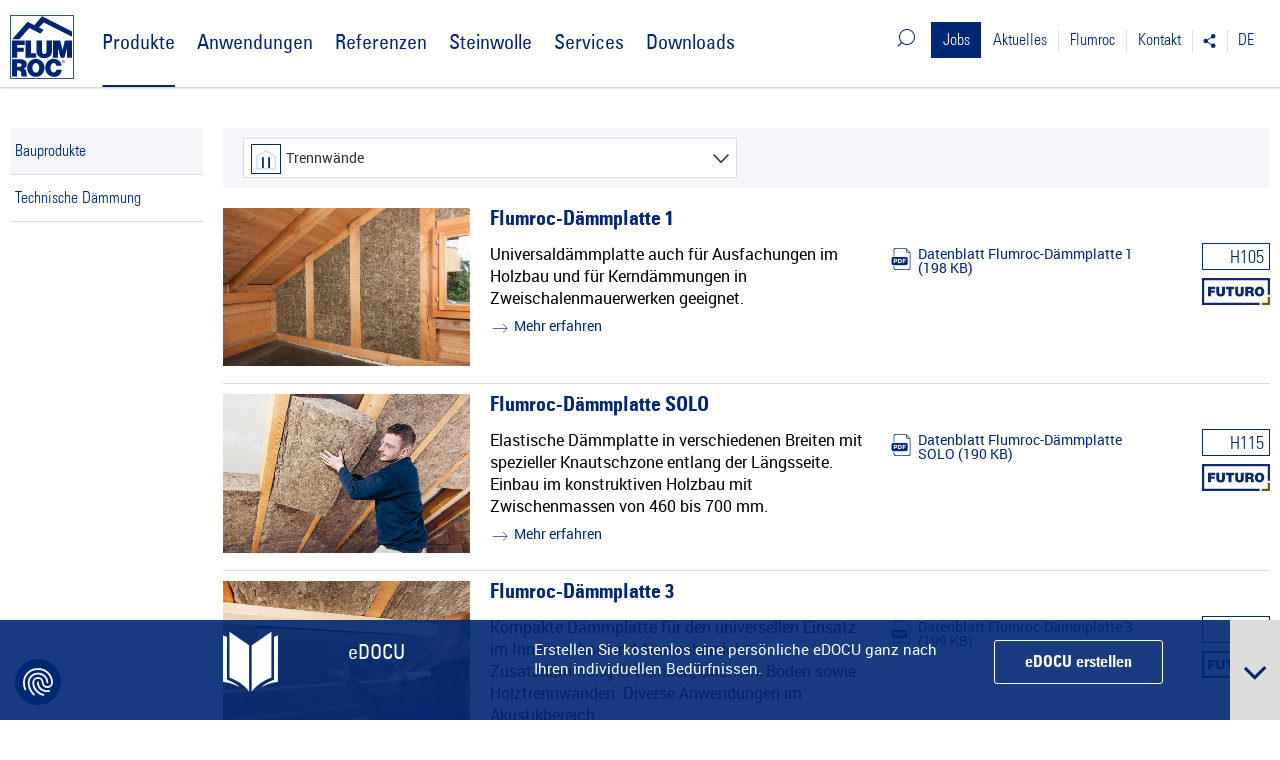

--- FILE ---
content_type: text/html;charset=utf-8
request_url: https://www.flumroc.ch/produkte/bauprodukte/trennwaende
body_size: 7335
content:
<!DOCTYPE html>
<html lang="de" class="no-js">
<head>

<meta charset="utf-8">
<!-- 
	made with ❤ by DACHCOM.DIGITAL AG, 9424 Rheineck.
	https://www.dachcom.com / Tel. +41 71 886 48 68 / support@dachcom.ch

	This website is powered by TYPO3 - inspiring people to share!
	TYPO3 is a free open source Content Management Framework initially created by Kasper Skaarhoj and licensed under GNU/GPL.
	TYPO3 is copyright 1998-2026 of Kasper Skaarhoj. Extensions are copyright of their respective owners.
	Information and contribution at https://typo3.org/
-->


<link rel="icon" href="/_assets/0e1e96723b6b826b5af08044bd7ef616/images/Interface/favicon.ico" type="image/vnd.microsoft.icon">

<meta name="generator" content="TYPO3 CMS" />
<meta property="og:url" content="https://www.flumroc.ch/produkte/bauprodukte/trennwaende" />
<meta name="twitter:card" content="summary" />


<link rel="stylesheet" href="/typo3temp/assets/compressed/merged-baf1c0c15c75db7121619c1e5f18e0aa.css?1768212728" media="all">




<script src="https://maps.googleapis.com/maps/api/js?libraries=places&amp;key=AIzaSyAC6nZn8EnByrzoA-l0t4bF4bZTXN-_pfY"></script>



<title>Flumroc &ndash; Trennwände</title>        <meta name="viewport" content="width=device-width, initial-scale=1.0, user-scalable=no">
        <meta http-equiv="X-UA-Compatible" content="IE=edge"><link rel="apple-touch-icon" href="/typo3conf/ext/flumroc/Resources/Public/images/Interface/apple-touch-icon.png "/>        <!-- Google Tag Manager -->
        <script>(function(w,d,s,l,i){w[l]=w[l]||[];w[l].push({'gtm.start':
            new Date().getTime(),event:'gtm.js'});var f=d.getElementsByTagName(s)[0],
            j=d.createElement(s),dl=l!='dataLayer'?'&l='+l:'';j.async=true;j.src=
            'https://www.googletagmanager.com/gtm.js?id='+i+dl;f.parentNode.insertBefore(j,f);
        })(window,document,'script','dataLayer','GTM-NQZW84V');</script>
        <!-- End Google Tag Manager -->
<link rel="canonical" href="https://www.flumroc.ch/produkte/bauprodukte/trennwaende"/>

<link rel="alternate" hreflang="de-CH" href="https://www.flumroc.ch/produkte/bauprodukte/trennwaende"/>
<link rel="alternate" hreflang="fr-CH" href="https://www.flumroc.ch/fr/produits/produits-de-construction/cloisons"/>
<link rel="alternate" hreflang="it-CH" href="https://www.flumroc.ch/it/prodotti/prodotti-per-ledilizia/pareti-divisorie"/>
<link rel="alternate" hreflang="x-default" href="https://www.flumroc.ch/produkte/bauprodukte/trennwaende"/>
</head>
<body id="page-193" class="root-121 parent-152"><noscript><iframe src="https://www.googletagmanager.com/ns.html?id=GTM-NQZW84V" height="0" width="0" style="display:none;visibility:hidden"></iframe></noscript>


<div class="container-wide"><header id="top" class="header-top "><div class="row"><div class="col-xs-12 col-xl-10 col-xl-offset-1"><div class="nav-wrapper"><div class="hidden-xs hidden-ty"><div class="generic-nav-wrapper"><div class="generic-nav"><nav id="gnav"><ul class="clearfix mega-menu"><li class="nav-icon">
    <a href="#" class="icon-search-03 main-search"></a>
    <ul class="nav-right sub-nav search">
        <li>
            <form method="post" id="page-search" action="/suche?tx_indexedsearch_pi2%5Baction%5D=search&amp;tx_indexedsearch_pi2%5Bcontroller%5D=Search&amp;cHash=250d66d83cc03f47da4e123b840042a2">
<div>
<input type="hidden" name="tx_indexedsearch_pi2[__referrer][@extension]" value="" />
<input type="hidden" name="tx_indexedsearch_pi2[__referrer][@controller]" value="Standard" />
<input type="hidden" name="tx_indexedsearch_pi2[__referrer][@action]" value="index" />
<input type="hidden" name="tx_indexedsearch_pi2[__referrer][arguments]" value="YTowOnt9e46b9701cc1dc244e7142b0ff98c06df1ffe5f11" />
<input type="hidden" name="tx_indexedsearch_pi2[__referrer][@request]" value="{&quot;@extension&quot;:null,&quot;@controller&quot;:&quot;Standard&quot;,&quot;@action&quot;:&quot;index&quot;}bf30244b919a437625a5051b66a05d679fedd2f0" />
<input type="hidden" name="tx_indexedsearch_pi2[__trustedProperties]" value="{&quot;search&quot;:{&quot;languageUid&quot;:1,&quot;_sections&quot;:1,&quot;sections&quot;:1,&quot;freeIndexUid&quot;:1,&quot;_freeIndexUid&quot;:1,&quot;pointer&quot;:1,&quot;ext&quot;:1,&quot;searchType&quot;:1,&quot;defaultOperand&quot;:1,&quot;mediaType&quot;:1,&quot;sortOrder&quot;:1,&quot;extendedSearch&quot;:1,&quot;group&quot;:1,&quot;numberOfResults&quot;:1,&quot;sword&quot;:1}}311f366996d963133c613820fb92a7ae41896b04" />
</div>

                <input type="hidden" name="tx_indexedsearch_pi2[search][languageUid]" value="0" />
                <input type="hidden" name="tx_indexedsearch_pi2[search][_sections]" value="0" />
                <input type="hidden" name="tx_indexedsearch_pi2[search][sections]" value="0" />
                <input type="hidden" name="tx_indexedsearch_pi2[search][freeIndexUid]" value="-1" />
                <input type="hidden" name="tx_indexedsearch_pi2[search][_freeIndexUid]" value="_" />
                <input type="hidden" name="tx_indexedsearch_pi2[search][pointer]" value="0" />
                <input type="hidden" name="tx_indexedsearch_pi2[search][ext]" value="" />
                <input type="hidden" name="tx_indexedsearch_pi2[search][searchType]" value="1" />
                <input type="hidden" name="tx_indexedsearch_pi2[search][defaultOperand]" value="0" />
                <input type="hidden" name="tx_indexedsearch_pi2[search][mediaType]" value="-1" />
                <input type="hidden" name="tx_indexedsearch_pi2[search][sortOrder]" value="rank_flag" />
                <input type="hidden" name="tx_indexedsearch_pi2[search][extendedSearch]" value="0" />
                <input type="hidden" name="tx_indexedsearch_pi2[search][group]" value="" />
                <input type="hidden" name="tx_indexedsearch_pi2[search][numberOfResults]" value="10" />
                <div class="input-group">
                    <input aria-describedby="search-field-icon" class="form-control" type="text" name="tx_indexedsearch_pi2[search][sword]" />
                    <span class="input-group-addon" id="search-field-icon">
                        <button type="submit" class="btn btn-default icon-search-03"></button>
                    </span>
                </div>
            </form>
        </li>
    </ul>
</li>
<li class="jobs gnav"><a href="/flumroc/beherzt/jobs">Jobs</a></li><li class="aktuelles gnav"><a href="/aktuelles/news">Aktuelles</a><ul class="nav-left sub-nav gnav"><li class="aktuelles/news gnav"><a href="/aktuelles/news">News</a></li><li class="aktuelles/messen-veranstaltungen gnav"><a href="/aktuelles/messen-veranstaltungen">Messen / Veranstaltungen</a></li><li class="aktuelles/newsletter gnav"><a href="/aktuelles/newsletter">Newsletter</a></li><li class="aktuelles/videos gnav"><a href="/aktuelles/videos">Videos</a></li></ul></li><li class="flumroc gnav"><a href="/flumroc">Flumroc</a><ul class="nav-left sub-nav gnav"><li class="flumroc/portrait gnav"><a href="/flumroc/portrait">Portrait</a></li><li class="flumroc/organisation gnav"><a href="/flumroc/organisation">Organisation</a></li><li class="flumroc/beherzt gnav"><a href="/flumroc/beherzt">#beherzt</a></li><li class="flumroc/umwelt gnav"><a href="/flumroc/umwelt">Umwelt</a></li></ul></li><li class="kontakt gnav"><a href="/kontakt/ihr-berater">Kontakt</a><ul class="nav-left sub-nav gnav"><li class="kontakt/ihr-berater gnav"><a href="/kontakt/ihr-berater">Ihr Berater</a></li><li class="kontakt/standorte-anfahrt gnav"><a href="/kontakt/standorte-anfahrt">Standort / Anfahrt</a></li><li class="kontakt/kontaktformular gnav"><a href="/kontakt/kontaktformular">Kontaktformular</a></li></ul></li><li class="gnav social-icons"><a href="#"><span class="icon-social-share"></span></a><ul class="nav-left sub-nav gnav"><li class="gnav"><a href="https://www.facebook.com/FlumrocAG/" target="_blank" class="icon-social icon-social-facebook-navi"></a></li><li class="gnav"><a href="https://www.youtube.com/user/flumrocag" target="_blank" class="icon-social icon-social-youtube-navi"></a></li><li class="gnav"><a href="https://de.linkedin.com/company/flumroc" target="_blank" class="icon-social icon-social-linkedin"></a></li><li class="gnav"><a href="https://www.instagram.com/flumroc_/" target="_blank" class="icon-social icon-social-instagram"></a></li></ul></li><li class="gnav lnav"><a href="/produkte/bauprodukte/trennwaende">DE</a><ul class="nav-left sub-nav gnav"><li class="act gnav"><a href="/produkte/bauprodukte/trennwaende">DE</a></li><li class="gnav"><a href="/fr/produits/produits-de-construction/cloisons">FR</a></li><li class="gnav"><a href="/it/prodotti/prodotti-per-ledilizia/pareti-divisorie">IT</a></li></ul></li></ul></nav></div></div></div><div class="container"><div class="row second-header-row"><div class="col-xs-4 col-ty-4 col-sm-2"><a class="logo-container" href="https://www.flumroc.ch/"><div class="logo"><img alt="Flumroc AG" src="/_assets/0e1e96723b6b826b5af08044bd7ef616/images/logo.svg" width="283" height="283" /></div></a></div><div class="col-xs-6 col-ty-6 col-sm-2 col-bottom mobile-middle-nav"><div class="search-nav pull-right visible-xs-inline visible-ty-inline"
                                 data-label-search="Suche"
                                 data-label-product-search="Produktsuche"
                            ><span class="icon-search-03"></span></div></div><div class="col-sm-12 col-bottom hidden-xs hidden-ty"><div class="main-nav"><nav id="hnav"><ul class="clearfix mega-menu"><li class="act"><a href="/produkte">Produkte</a><ul class="sub-nav nav-left block-list-headline"><li class="application-picto-bp-construction-product"><a href="/produkte/bauprodukte">Bauprodukte</a><ul><li class="application-picto-outer-wall"><a href="/produkte/bauprodukte/aussenwaende">Aussenwände</a></li><li class="application-picto-bp-steep-roof"><a href="/produkte/bauprodukte/steildaecher">Steildächer</a></li><li class="application-picto-bp-flat-roof"><a href="/produkte/bauprodukte/flachdaecher">Flachdächer</a></li><li class="application-picto-bp-ceiling-floor"><a href="/produkte/bauprodukte/boeden-decken">Böden / Decken</a></li><li class="act application-picto-bp-dividing-wall"><a href="/produkte/bauprodukte/trennwaende">Trennwände</a></li><li class="application-picto-bp-acoustics"><a href="/produkte/bauprodukte/akustik">Akustik</a></li><li class="application-picto-neutr-wasserwirtschaft"><a href="/produkte/bauprodukte/wasserwirtschaft">Wasserwirtschaft</a></li></ul></li><li class="application-picto-td-technical-insulation"><a href="/produkte/technische-daemmung">Technische Dämmung</a><ul><li class="application-picto-td-house-automation"><a href="/produkte/technische-daemmung/haustechnik">Haustechnik</a></li><li class="application-picto-td-industry"><a href="/produkte/technische-daemmung/industrie">Industrie</a></li><li class="application-picto-neutr-fire-protection"><a href="/produkte/technische-daemmung/brandschutz">Brandschutz</a></li><li class="application-picto-neutr-accessories"><a href="/produkte/technische-daemmung/zubehoer">Zubehör</a></li></ul></li></ul></li><li><a href="/anwendungen">Anwendungen</a><ul class="sub-nav nav-left block-list"><li><ul><li class="application-picto-outer-wall"><a href="/anwendungen/aussenwaende">Aussenwände</a></li><li class="application-picto-bp-steep-roof"><a href="/anwendungen/steildaecher">Steildächer</a></li><li class="application-picto-bp-flat-roof"><a href="/anwendungen/flachdaecher">Flachdächer</a></li><li class="application-picto-bp-ceiling-floor"><a href="/anwendungen/boeden-decken">Böden / Decken</a></li><li class="application-picto-bp-dividing-wall"><a href="/anwendungen/trennwaende">Trennwände</a></li><li class="application-picto-bp-acoustics"><a href="/anwendungen/akustik">Akustik</a></li></ul></li><li><ul><li class="application-picto-detail-profiles"><a href="/anwendungen/detailschnitte">Detailschnitte</a></li><li class="application-picto-neutr-fire-protection"><a href="/anwendungen/brandschutz">Brandschutz</a></li><li class="application-picto-td-technical-insulation"><a href="/anwendungen/technische-daemmung">Technische Dämmung</a></li><li class="application-picto-industry-offshore"><a href="/anwendungen/industrie-und-offshore">Industrie und Offshore</a></li><li class="application-picto-neutr-wasserwirtschaft"><a href="/anwendungen/wasserwirtschaft">Wasserwirtschaft</a></li></ul></li></ul></li><li><a href="/referenzen">Referenzen</a><ul class="sub-nav nav-left headline-list"><li class=""><a href="/referenzen/wohnbauten">Wohnbauten</a></li><li class=""><a href="/referenzen/industrie-gewerbebauten">Industrie- / Gewerbebauten</a></li><li class=""><a href="/referenzen/oeffentliche-gebaeude">Öffentliche Gebäude</a></li><li class=""><a href="/referenzen/sonstiges">Sonstiges</a></li></ul></li><li><a href="/steinwolle">Steinwolle</a><ul class="sub-nav nav-left default-list"><li class=""><a href="/steinwolle/wir-sind-lieferfaehig">Wir sind lieferfähig.</a></li><li class=""><a href="/compact-pro">COMPACT PRO</a></li><li class=""><a href="/steinwolle/brandschutz">Brandschutz</a></li><li class=""><a href="/steinwolle/cradle-to-cradle">Cradle to Cradle®</a></li><li class=""><a href="/steinwolle/generation-futuro">Generation FUTURO</a></li><li class=""><a href="/steinwolle/herstellung">Herstellung</a></li><li class=""><a href="/wasserkraft">Wasserkraft</a></li><li class=""><a href="/stromsparpotenzial">Stromsparpotenzial</a></li><li class="application-picto-bp-acoustics"><a href="/steinwolle/oekologische-werte">Ökologische Werte</a></li><li class=""><a href="/steinwolle/eigenschaften">Eigenschaften</a></li><li class=""><a href="/steinwolle/arbeiten-mit-steinwolle">Arbeiten mit Steinwolle</a></li></ul></li><li><a href="/services">Services</a><ul class="sub-nav nav-left default-list"><li class=""><a href="/services/technische-beratung">Technische Beratung</a></li><li class=""><a href="/services/berechnungen">Berechnungen</a></li><li class=""><a href="/services/recycling">Recycling</a></li><li class=""><a href="/services/zuschnittservice">Lösungen nach Mass</a></li><li class=""><a href="/services/edocu">eDOCU</a></li><li class=""><a href="/services/handmuster">Handmuster</a></li><li class=""><a href="/services/publikationen">Publikationen</a></li><li class=""><a href="/services/evalo">eValo</a></li><li class=""><a href="/services/bim-elektronische-produktdaten">BIM &amp; Elektronische Produktdaten</a></li><li class=""><a href="/services/links">Links</a></li></ul></li><li class="last"><a href="/downloads">Downloads</a><ul class="sub-nav nav-left default-list"><li class=""><a href="/downloads/preisliste-agb">Preisliste / AGB</a></li><li class=""><a href="/downloads/datenblaetter">Datenblätter</a></li><li class=""><a href="/downloads/leistungserklaerungen-dop">Leistungserklärungen DoP</a></li><li class=""><a href="/downloads/zertifikate">Zertifikate &amp; Deklarationen</a></li><li class=""><a href="/downloads/befestigungsmittel">Befestigungsmittel</a></li><li class=""><a href="/downloads/berechnungen">Berechnungen</a></li><li class=""><a href="/downloads/publikationen">Publikationen</a></li></ul></li></ul></nav></div></div><div class="col-xs-2 visible-xs-block visible-ty-block"><span id="mmenu-toggle" class="burger-button mm-animated pull-right"><span></span></span></div></div></div></div></div></div></header><div class="col-xs-12 col-xl-10 col-xl-offset-1"><div id="content"><div class="row"><div class="hidden-xs hidden-ty hidden-sm col-md-2"><nav id="snav"><ul class="clearfix"><li class="cur"><a href="/produkte/bauprodukte">Bauprodukte</a></li><li><a href="/produkte/technische-daemmung">Technische Dämmung</a></li></ul></nav></div><div class="col-xs-12 col-ty-12 col-sm-12 col-md-10"><!--TYPO3SEARCH_begin--><div id="c1285" class="ctype-list default default  grid-list "><!--TYPO3SEARCH_end--><div class="product product-list default"><div class="filter-bar"><div class="btn hidden-sm hidden-md hidden-lg"></div><div class="row"><form method="post" action="/produkte/bauprodukte/trennwaende/pp"><div><input type="hidden" name="tx_product_product[__referrer][@extension]" value="Product" /><input type="hidden" name="tx_product_product[__referrer][@controller]" value="Product" /><input type="hidden" name="tx_product_product[__referrer][@action]" value="list" /><input type="hidden" name="tx_product_product[__referrer][arguments]" value="YTowOnt9e46b9701cc1dc244e7142b0ff98c06df1ffe5f11" /><input type="hidden" name="tx_product_product[__referrer][@request]" value="{&quot;@extension&quot;:&quot;Product&quot;,&quot;@controller&quot;:&quot;Product&quot;,&quot;@action&quot;:&quot;list&quot;}2da94829122973040af7e6e1b92b347ff1153fed" /><input type="hidden" name="tx_product_product[__trustedProperties]" value="[]1c6e0a87440272db2073bedae54e7f1613a86b21" /></div><div class="col-xs-12 col-sm-6"><select class="special-select icon"><option value="https://www.flumroc.ch/produkte/bauprodukte">Alle</option><option data-icon="application-picto-outer-wall" value="https://www.flumroc.ch/produkte/bauprodukte/aussenwaende">Aussenwände</option><option data-icon="application-picto-bp-steep-roof" value="https://www.flumroc.ch/produkte/bauprodukte/steildaecher">Steildächer</option><option data-icon="application-picto-bp-flat-roof" value="https://www.flumroc.ch/produkte/bauprodukte/flachdaecher">Flachdächer</option><option data-icon="application-picto-bp-ceiling-floor" value="https://www.flumroc.ch/produkte/bauprodukte/boeden-decken">Böden / Decken</option><option selected="selected" data-icon="application-picto-bp-dividing-wall" value="https://www.flumroc.ch/produkte/bauprodukte/trennwaende">Trennwände</option><option data-icon="application-picto-bp-acoustics" value="https://www.flumroc.ch/produkte/bauprodukte/akustik">Akustik</option><option data-icon="application-picto-neutr-wasserwirtschaft" value="https://www.flumroc.ch/produkte/bauprodukte/wasserwirtschaft">Wasserwirtschaft</option></select><input type="submit" value="Submit" /></div><div class="backlink hidden-xs hidden-ty col-sm-6"></div></form></div></div><div class="product-item"><h3 class="hidden-sm hidden-md hidden-lg"><a href="/produkte/bauprodukte/detail/flumroc-daemmplatte-1">
			Flumroc-Dämmplatte 1
		</a></h3><div class="row"><div class="col-xs-12 col-sm-3 image"><a href="/produkte/bauprodukte/detail/flumroc-daemmplatte-1"><img alt="Flumroc-Dämmplatte 1" src="/fileadmin/Dateiliste/flumroc/Bilder/100_produkte/01_Bauprodukte/flumroc-steinwolle-daemplatte-montage-im-estrich.jpg" width="827" height="531" /></a></div><div class="col-xs-12 col-sm-9 text"><h3 class="hidden-xs hidden-ty"><a href="/produkte/bauprodukte/detail/flumroc-daemmplatte-1">
					Flumroc-Dämmplatte 1
				</a></h3><div class="row"><div class="description col-xs-12 col-sm-5 col-lg-6"><p class="description"><a href="/produkte/bauprodukte/detail/flumroc-daemmplatte-1">
									Universaldämmplatte auch für Ausfachungen im Holzbau und für Kerndämmungen in Zweischalenmauerwerken geeignet.
								</a></p><a class="more" href="/produkte/bauprodukte/detail/flumroc-daemmplatte-1">
						Mehr erfahren
					</a></div><div class="download hidden-xs hidden-ty col-sm-5 col-lg-4"><a href="/fileadmin/Downloads/Datasheet/Datenblatt_Flumroc-Daemmplatte_1_de_261.pdf"
							   download="Datenblatt_Flumroc-Daemmplatte_1_de_261.pdf" target="_blank"
							   data-download-file="/Downloads/Datasheet/Datenblatt_Flumroc-Daemmplatte_1_de_261.pdf"
							   class="dcbase-icon-pdf trackOutBound">
								Datenblatt Flumroc-Dämmplatte 1
								<span class="fileinfo">(198 KB)</span></a></div><div class="key hidden-xs hidden-ty col-sm-2 col-lg-2"><span class="product-key">
                                            H105
                                        </span><span class="futuro-label"></span></div></div></div></div></div><div class="product-item"><h3 class="hidden-sm hidden-md hidden-lg"><a href="/produkte/bauprodukte/detail/flumroc-daemmplatte-solo">
			Flumroc-Dämmplatte SOLO
		</a></h3><div class="row"><div class="col-xs-12 col-sm-3 image"><a href="/produkte/bauprodukte/detail/flumroc-daemmplatte-solo"><img alt="Flumroc-Dämmplatte SOLO" src="/fileadmin/Dateiliste/flumroc/Bilder/100_produkte/01_Bauprodukte/montage-flumroc-steinwolle-daemplatte-solo-im-estrich-dach.jpg" width="965" height="620" /></a></div><div class="col-xs-12 col-sm-9 text"><h3 class="hidden-xs hidden-ty"><a href="/produkte/bauprodukte/detail/flumroc-daemmplatte-solo">
					Flumroc-Dämmplatte SOLO
				</a></h3><div class="row"><div class="description col-xs-12 col-sm-5 col-lg-6"><p class="description"><a href="/produkte/bauprodukte/detail/flumroc-daemmplatte-solo">
									Elastische Dämmplatte in verschiedenen Breiten mit spezieller Knautschzone entlang der Längsseite. Einbau im konstruktiven Holzbau mit Zwischenmassen von 460 bis 700 mm.
								</a></p><a class="more" href="/produkte/bauprodukte/detail/flumroc-daemmplatte-solo">
						Mehr erfahren
					</a></div><div class="download hidden-xs hidden-ty col-sm-5 col-lg-4"><a href="/fileadmin/Downloads/Datasheet/Datenblatt_Flumroc-Daemmplatte_SOLO_de_266.pdf"
							   download="Datenblatt_Flumroc-Daemmplatte_SOLO_de_266.pdf" target="_blank"
							   data-download-file="/Downloads/Datasheet/Datenblatt_Flumroc-Daemmplatte_SOLO_de_266.pdf"
							   class="dcbase-icon-pdf trackOutBound">
								Datenblatt Flumroc-Dämmplatte SOLO
								<span class="fileinfo">(190 KB)</span></a></div><div class="key hidden-xs hidden-ty col-sm-2 col-lg-2"><span class="product-key">
                                            H115
                                        </span><span class="futuro-label"></span></div></div></div></div></div><div class="product-item"><h3 class="hidden-sm hidden-md hidden-lg"><a href="/produkte/bauprodukte/detail/flumroc-daemmplatte-3">
			Flumroc-Dämmplatte 3
		</a></h3><div class="row"><div class="col-xs-12 col-sm-3 image"><a href="/produkte/bauprodukte/detail/flumroc-daemmplatte-3"><img alt="Flumroc-Dämmplatte 3" src="/fileadmin/Dateiliste/flumroc/Bilder/100_produkte/01_Bauprodukte/montage-flumroc-steinwolle-daemplatte-solo-im-estrich-dach-02.jpg" width="827" height="531" /></a></div><div class="col-xs-12 col-sm-9 text"><h3 class="hidden-xs hidden-ty"><a href="/produkte/bauprodukte/detail/flumroc-daemmplatte-3">
					Flumroc-Dämmplatte 3
				</a></h3><div class="row"><div class="description col-xs-12 col-sm-5 col-lg-6"><p class="description"><a href="/produkte/bauprodukte/detail/flumroc-daemmplatte-3">
									Kompakte Dämmplatte für den universellen Einsatz im Innenausbau und Aussenbereich. Zusatzdämmung in Wänden, Dächern, Böden sowie Holztrennwänden. Diverse Anwendungen im Akustikbereich.
								</a></p><a class="more" href="/produkte/bauprodukte/detail/flumroc-daemmplatte-3">
						Mehr erfahren
					</a></div><div class="download hidden-xs hidden-ty col-sm-5 col-lg-4"><a href="/fileadmin/Downloads/Datasheet/Datenblatt_Flumroc-Daemmplatte_3_de_27.pdf"
							   download="Datenblatt_Flumroc-Daemmplatte_3_de_27.pdf" target="_blank"
							   data-download-file="/Downloads/Datasheet/Datenblatt_Flumroc-Daemmplatte_3_de_27.pdf"
							   class="dcbase-icon-pdf trackOutBound">
								Datenblatt Flumroc-Dämmplatte 3
								<span class="fileinfo">(199 KB)</span></a></div><div class="key hidden-xs hidden-ty col-sm-2 col-lg-2"><span class="product-key">
                                            H125
                                        </span><span class="futuro-label"></span></div></div></div></div></div><div class="product-item"><h3 class="hidden-sm hidden-md hidden-lg"><a href="/produkte/bauprodukte/detail/flumroc-feingranulat">
			Flumroc-Feingranulat
		</a></h3><div class="row"><div class="col-xs-12 col-sm-3 image"><a href="/produkte/bauprodukte/detail/flumroc-feingranulat"><img alt="Flumroc-Feingranulat" src="/fileadmin/Dateiliste/flumroc/Bilder/100_produkte/01_Bauprodukte/flumroc-steinwolle-granulat-daemmung-schallschutz-brandschutz.jpg" width="836" height="533" /></a></div><div class="col-xs-12 col-sm-9 text"><h3 class="hidden-xs hidden-ty"><a href="/produkte/bauprodukte/detail/flumroc-feingranulat">
					Flumroc-Feingranulat
				</a></h3><div class="row"><div class="description col-xs-12 col-sm-5 col-lg-6"><p class="description"><a href="/produkte/bauprodukte/detail/flumroc-feingranulat">
									Lose Steinwoll-Flocken für den Einsatz in Installationsschächten, schwer erreichbaren Stellen oder zum Füllen von Hohlräumen jeglicher Art. Kann auch mit geeigneten Einblasmaschinen verarbeitet werden.
								</a></p><a class="more" href="/produkte/bauprodukte/detail/flumroc-feingranulat">
						Mehr erfahren
					</a></div><div class="download hidden-xs hidden-ty col-sm-5 col-lg-4"><a href="/fileadmin/Downloads/Datasheet/Datenblatt_Flumroc-Feingranulat_de_48.pdf"
							   download="Datenblatt_Flumroc-Feingranulat_de_48.pdf" target="_blank"
							   data-download-file="/Downloads/Datasheet/Datenblatt_Flumroc-Feingranulat_de_48.pdf"
							   class="dcbase-icon-pdf trackOutBound">
								Datenblatt Flumroc-Feingranulat
								<span class="fileinfo">(162 KB)</span></a></div><div class="key hidden-xs hidden-ty col-sm-2 col-lg-2"><span class="product-key">
                                            H220
                                        </span></div></div></div></div></div></div><!--TYPO3SEARCH_begin--></div><!--TYPO3SEARCH_end--></div></div></div></div><div class="breadcrumb-container"><div class="col-xs-12 col-xl-10 col-xl-offset-1"><div id="breadcrump" class="hidden-xs hidden-ty"><nav id="breadcrumb"><ul class="clearfix"><li class="first"><a href="/">Startseite</a></li><li class="sprite"><a href="/produkte">Produkte</a></li><li class="sprite"><a href="/produkte/bauprodukte">Bauprodukte</a></li><li class="cur sprite"><a href="/produkte/bauprodukte/trennwaende">Trennwände</a></li></ul></nav></div></div></div><nav id="mnav"><ul class="clearfix"><li class=""><a href="/produkte">Produkte</a><ul class=""><li class="application-picto-bp-construction-product"><a href="/produkte/bauprodukte">Bauprodukte</a><ul class=""><li class="application-picto-outer-wall"><a href="/produkte/bauprodukte/aussenwaende">Aussenwände</a></li><li class="application-picto-bp-steep-roof"><a href="/produkte/bauprodukte/steildaecher">Steildächer</a></li><li class="application-picto-bp-flat-roof"><a href="/produkte/bauprodukte/flachdaecher">Flachdächer</a></li><li class="application-picto-bp-ceiling-floor"><a href="/produkte/bauprodukte/boeden-decken">Böden / Decken</a></li><li class="act application-picto-bp-dividing-wall"><a href="/produkte/bauprodukte/trennwaende">Trennwände</a></li><li class="application-picto-bp-acoustics"><a href="/produkte/bauprodukte/akustik">Akustik</a></li><li class="application-picto-neutr-wasserwirtschaft"><a href="/produkte/bauprodukte/wasserwirtschaft">Wasserwirtschaft</a></li></ul></li><li class="application-picto-td-technical-insulation"><a href="/produkte/technische-daemmung">Technische Dämmung</a><ul class=""><li class="application-picto-td-house-automation"><a href="/produkte/technische-daemmung/haustechnik">Haustechnik</a></li><li class="application-picto-td-industry"><a href="/produkte/technische-daemmung/industrie">Industrie</a></li><li class="application-picto-neutr-fire-protection"><a href="/produkte/technische-daemmung/brandschutz">Brandschutz</a></li><li class="application-picto-neutr-accessories"><a href="/produkte/technische-daemmung/zubehoer">Zubehör</a></li></ul></li></ul></li><li class=""><a href="/anwendungen">Anwendungen</a><ul class=""><li class="application-picto-outer-wall"><a href="/anwendungen/aussenwaende">Aussenwände</a></li><li class="application-picto-bp-steep-roof"><a href="/anwendungen/steildaecher">Steildächer</a></li><li class="application-picto-bp-flat-roof"><a href="/anwendungen/flachdaecher">Flachdächer</a></li><li class="application-picto-bp-ceiling-floor"><a href="/anwendungen/boeden-decken">Böden / Decken</a></li><li class="application-picto-bp-dividing-wall"><a href="/anwendungen/trennwaende">Trennwände</a></li><li class="application-picto-bp-acoustics"><a href="/anwendungen/akustik">Akustik</a></li><li class="application-picto-detail-profiles"><a href="/anwendungen/detailschnitte">Detailschnitte</a></li><li class="application-picto-neutr-fire-protection"><a href="/anwendungen/brandschutz">Brandschutz</a></li><li class="application-picto-td-technical-insulation"><a href="/anwendungen/technische-daemmung">Technische Dämmung</a></li><li class="application-picto-industry-offshore"><a href="/anwendungen/industrie-und-offshore">Industrie und Offshore</a></li><li class="application-picto-neutr-wasserwirtschaft"><a href="/anwendungen/wasserwirtschaft">Wasserwirtschaft</a></li></ul></li><li class=""><a href="/referenzen">Referenzen</a><ul class=""><li class=""><a href="/referenzen/wohnbauten">Wohnbauten</a></li><li class=""><a href="/referenzen/industrie-gewerbebauten">Industrie- / Gewerbebauten</a></li><li class=""><a href="/referenzen/oeffentliche-gebaeude">Öffentliche Gebäude</a></li><li class=""><a href="/referenzen/sonstiges">Sonstiges</a></li></ul></li><li class=""><a href="/steinwolle">Steinwolle</a><ul class=""><li class=""><a href="/steinwolle/wir-sind-lieferfaehig">Wir sind lieferfähig.</a></li><li class=""><a href="/compact-pro">COMPACT PRO</a></li><li class=""><a href="/steinwolle/brandschutz">Brandschutz</a></li><li class=""><a href="/steinwolle/cradle-to-cradle">Cradle to Cradle®</a></li><li class=""><a href="/steinwolle/generation-futuro">Generation FUTURO</a></li><li class=""><a href="/steinwolle/herstellung">Herstellung</a></li><li class=""><a href="/wasserkraft">Wasserkraft</a></li><li class=""><a href="/stromsparpotenzial">Stromsparpotenzial</a></li><li class="application-picto-bp-acoustics"><a href="/steinwolle/oekologische-werte">Ökologische Werte</a></li><li class=""><a href="/steinwolle/eigenschaften">Eigenschaften</a></li><li class=""><a href="/steinwolle/arbeiten-mit-steinwolle">Arbeiten mit Steinwolle</a></li></ul></li><li class=""><a href="/services">Services</a><ul class=""><li class=""><a href="/services/technische-beratung">Technische Beratung</a></li><li class=""><a href="/services/berechnungen">Berechnungen</a></li><li class=""><a href="/services/recycling">Recycling</a></li><li class=""><a href="/services/zuschnittservice">Lösungen nach Mass</a></li><li class=""><a href="/services/edocu">eDOCU</a></li><li class=""><a href="/services/handmuster">Handmuster</a></li><li class=""><a href="/services/publikationen">Publikationen</a></li><li class=""><a href="/services/evalo">eValo</a></li><li class=""><a href="/services/bim-elektronische-produktdaten">BIM & Elektronische Produktdaten</a></li><li class=""><a href="/services/links">Links</a></li></ul></li><li class=""><a href="/downloads">Downloads</a><ul class=""><li class=""><a href="/downloads/preisliste-agb">Preisliste / AGB</a></li><li class=""><a href="/downloads/datenblaetter">Datenblätter</a></li><li class=""><a href="/downloads/leistungserklaerungen-dop">Leistungserklärungen DoP</a></li><li class=""><a href="/downloads/zertifikate">Zertifikate & Deklarationen</a></li><li class=""><a href="/downloads/befestigungsmittel">Befestigungsmittel</a></li><li class=""><a href="/downloads/berechnungen">Berechnungen</a></li><li class=""><a href="/downloads/publikationen">Publikationen</a></li></ul></li><li class="jobs negative first"><a href="/flumroc/beherzt/jobs">Jobs</a></li><li class="aktuelles negative"><a href="/aktuelles/news">Aktuelles</a><ul class=""><li><a href="/aktuelles/news">News</a></li><li><a href="/aktuelles/messen-veranstaltungen">Messen / Veranstaltungen</a></li><li><a href="/aktuelles/newsletter">Newsletter</a></li><li><a href="/aktuelles/videos">Videos</a></li></ul></li><li class="flumroc negative"><a href="/flumroc">Flumroc</a><ul class=""><li><a href="/flumroc/portrait">Portrait</a></li><li><a href="/flumroc/organisation">Organisation</a></li><li><a href="/flumroc/beherzt">#beherzt</a><ul class=""><li><a href="/flumroc/beherzt/werte">Werte</a></li><li><a href="/kaffeepause">Kaffeepause</a></li><li><a href="/flumroc/beherzt/jobs">Jobs</a></li></ul></li><li><a href="/flumroc/umwelt">Umwelt</a></li></ul></li><li class="kontakt negative"><a href="/kontakt/ihr-berater">Kontakt</a><ul class=""><li><a href="/kontakt/ihr-berater">Ihr Berater</a></li><li><a href="/kontakt/standorte-anfahrt">Standort / Anfahrt</a></li><li><a href="/kontakt/kontaktformular">Kontaktformular</a></li></ul></li><li class="negative lang-menu"><a href="/produkte/bauprodukte/trennwaende" class="act">DE</a><a href="/fr/produits/produits-de-construction/cloisons">FR</a><a href="/it/prodotti/prodotti-per-ledilizia/pareti-divisorie">IT</a></li><li class="negative social-icons"><a href="https://www.facebook.com/FlumrocAG/" target="_blank" class="icon icon-social-facebook-navi"></a><a href="https://www.youtube.com/user/flumrocag" target="_blank" class="icon icon-social-youtube-navi"></a><a href="https://de.linkedin.com/company/flumroc" target="_blank" class="icon-social icon-social-linkedin"></a><a href="https://www.xing.com/companies/flumrocag" target="_blank" class="icon-social icon-social-instagram"></a></li></ul></nav><footer class="footer"><div class="row"><div class="col-xs-12 col-xl-10 col-xl-offset-1"><div class="container"><div class="generic-nav-wrapper"><div class="generic-nav"><nav id="gnav-footer"><ul class="clearfix mega-menu"><li class="nav-icon lang-menu"><a href="/produkte/bauprodukte/trennwaende" class="act">DE</a><a href="/fr/produits/produits-de-construction/cloisons">FR</a><a href="/it/prodotti/prodotti-per-ledilizia/pareti-divisorie">IT</a></li><li class="jobs gnav"><a href="/flumroc/beherzt/jobs">Jobs</a></li><li class="aktuelles gnav"><a href="/aktuelles/news">Aktuelles</a></li><li class="flumroc gnav"><a href="/flumroc">Flumroc</a></li><li class="kontakt gnav"><a href="/kontakt/ihr-berater">Kontakt</a></li><li class="nav-icon social-icons"><a href="https://www.facebook.com/FlumrocAG/" target="_blank" class="icon-social icon-social-facebook-navi"></a><a href="https://www.youtube.com/user/flumrocag" target="_blank" class="icon-social icon-social-youtube-navi"></a><a href="https://de.linkedin.com/company/flumroc" target="_blank" class="icon-social icon-social-linkedin"></a><a href="https://www.instagram.com/flumroc_/" target="_blank" class="icon-social icon-social-instagram"></a></li></ul></nav></div></div></div><div class="hidden-xs hidden-ty m-bottom-10"><div class="container"><div class="sitemap"><div id="footer-blocks" class="row"><div class="salvattore-driven" data-columns><div class="blocke-el"><div class="block"><span class="headline"><a href="/produkte">Produkte</a></span><ul><li><a href="/produkte/bauprodukte">Bauprodukte</a><li><li><a href="/produkte/technische-daemmung">Technische Dämmung</a><li></ul></div></div><div class="blocke-el"><div class="block"><span class="headline"><a href="/anwendungen">Anwendungen</a></span><ul><li><a href="/anwendungen/aussenwaende">Aussenwände</a><li><li><a href="/anwendungen/steildaecher">Steildächer</a><li><li><a href="/anwendungen/flachdaecher">Flachdächer</a><li><li><a href="/anwendungen/boeden-decken">Böden / Decken</a><li><li><a href="/anwendungen/trennwaende">Trennwände</a><li><li><a href="/anwendungen/akustik">Akustik</a><li><li><a href="/anwendungen/detailschnitte">Detailschnitte</a><li><li><a href="/anwendungen/brandschutz">Brandschutz</a><li><li><a href="/anwendungen/technische-daemmung">Technische Dämmung</a><li><li><a href="/anwendungen/industrie-und-offshore">Industrie und Offshore</a><li><li><a href="/anwendungen/wasserwirtschaft">Wasserwirtschaft</a><li></ul></div></div><div class="blocke-el"><div class="block"><span class="headline"><a href="/referenzen">Referenzen</a></span><ul><li><a href="/referenzen/wohnbauten">Wohnbauten</a><li><li><a href="/referenzen/industrie-gewerbebauten">Industrie- / Gewerbebauten</a><li><li><a href="/referenzen/oeffentliche-gebaeude">Öffentliche Gebäude</a><li><li><a href="/referenzen/sonstiges">Sonstiges</a><li></ul></div></div><div class="blocke-el"><div class="block"><span class="headline"><a href="/steinwolle">Steinwolle</a></span><ul><li><a href="/steinwolle/wir-sind-lieferfaehig">Wir sind lieferfähig.</a><li><li><a href="/compact-pro">COMPACT PRO</a><li><li><a href="/steinwolle/brandschutz">Brandschutz</a><li><li><a href="/steinwolle/cradle-to-cradle">Cradle to Cradle®</a><li><li><a href="/steinwolle/generation-futuro">Generation FUTURO</a><li><li><a href="/steinwolle/herstellung">Herstellung</a><li><li><a href="/wasserkraft">Wasserkraft</a><li><li><a href="/stromsparpotenzial">Stromsparpotenzial</a><li><li><a href="/steinwolle/oekologische-werte">Ökologische Werte</a><li><li><a href="/steinwolle/eigenschaften">Eigenschaften</a><li><li><a href="/steinwolle/arbeiten-mit-steinwolle">Arbeiten mit Steinwolle</a><li></ul></div></div><div class="blocke-el"><div class="block"><span class="headline"><a href="/services">Services</a></span><ul><li><a href="/services/technische-beratung">Technische Beratung</a><li><li><a href="/services/berechnungen">Berechnungen</a><li><li><a href="/services/recycling">Recycling</a><li><li><a href="/services/zuschnittservice">Lösungen nach Mass</a><li><li><a href="/services/edocu">eDOCU</a><li><li><a href="/services/handmuster">Handmuster</a><li><li><a href="/services/publikationen">Publikationen</a><li><li><a href="/services/evalo">eValo</a><li><li><a href="/services/bim-elektronische-produktdaten">BIM & Elektronische Produktdaten</a><li><li><a href="/services/links">Links</a><li></ul></div></div><div class="blocke-el"><div class="block"><span class="headline"><a href="/downloads">Downloads</a></span><ul><li><a href="/downloads/preisliste-agb">Preisliste / AGB</a><li><li><a href="/downloads/datenblaetter">Datenblätter</a><li><li><a href="/downloads/leistungserklaerungen-dop">Leistungserklärungen DoP</a><li><li><a href="/downloads/zertifikate">Zertifikate & Deklarationen</a><li><li><a href="/downloads/befestigungsmittel">Befestigungsmittel</a><li><li><a href="/downloads/berechnungen">Berechnungen</a><li><li><a href="/downloads/publikationen">Publikationen</a><li></ul></div></div><div class="blocke-el"><div class="block"><span class="headline"><a href="/flumroc/beherzt/jobs">Jobs</a></span></div></div><div class="blocke-el"><div class="block"><span class="headline"><a href="/aktuelles/news">Aktuelles</a></span><ul><li><a href="/aktuelles/news">News</a><li><li><a href="/aktuelles/messen-veranstaltungen">Messen / Veranstaltungen</a><li><li><a href="/aktuelles/newsletter">Newsletter</a><li><li><a href="/aktuelles/videos">Videos</a><li></ul></div></div><div class="blocke-el"><div class="block"><span class="headline"><a href="/flumroc">Flumroc</a></span><ul><li><a href="/flumroc/portrait">Portrait</a><li><li><a href="/flumroc/organisation">Organisation</a><li><li><a href="/flumroc/beherzt">#beherzt</a><li><li><a href="/flumroc/umwelt">Umwelt</a><li></ul></div></div><div class="blocke-el"><div class="block"><span class="headline"><a href="/kontakt/ihr-berater">Kontakt</a></span><ul><li><a href="/kontakt/ihr-berater">Ihr Berater</a><li><li><a href="/kontakt/standorte-anfahrt">Standort / Anfahrt</a><li><li><a href="/kontakt/kontaktformular">Kontaktformular</a><li></ul></div></div></div></div></div></div></div><div class="bottom-menu"><div class="container"><div class="row"><div class="col-xs-12"><div class="separator"></div></div></div><div class="row"><div class="col-xs-12 col-lg-5 col-lg-push-7 center-menu"><div class="generic-nav"><ul class="clearfix"><li class=""><a href="javascript:print();" class="main-search">Drucken</a></li><li><a href="/whistleblower-richtlinien">Whistleblowing</a></li><li><a href="/impressum">Impressum</a></li><li><a href="/datenschutz">Datenschutz</a></li><li><a href="/datenschutzerklaerung-fuer-bewerber">Datenschutzerklärung für Bewerber</a></li><li><a href="/sitemap">Sitemap</a></li><li class="">        Created by <a href="http://www.dachcom.com" target="_blank" class="">DACHCOM</a></li></ul></div><div class="logo-panel"><div class="logo"><a href="http://www.swisslabel.ch" target="_blank"><img alt="SWISS LABEL" src="/_assets/0e1e96723b6b826b5af08044bd7ef616/images/Interface/logo/swissmade.svg" width="61" height="72" /></a></div></div></div><div class="col-xs-12 col-lg-7 col-lg-pull-5 center-menu"><div class="copyright">
                                &copy; 2026 Flumroc AG,&nbsp;Industriestrasse 8, 8890 Flums &#124; Tel. +41 81 734 11 11 &#124; <a href="mailto:info@flumroc.com">info@flumroc.com</a></div></div></div></div></div></div></div></footer><div class="sticky-footer hidden-xs hidden-ty"><input id="show-footer" type="radio" name="hide-show"><input id="hide-footer" type="radio" name="hide-show"><div class="sticky-content edocu"><label for="hide-footer" class="icon hide-lb entypo-down-circled"></label><label for="show-footer" class="icon show-lb">eDOCU erstellen</label><div class="wrapper"><div class="container"><div class="row"><div class="col-xs-10 col-sm-8 col-xs-push-0 col-md-push-2 col-md-7 col-lg-7 col-lg-push-2"><div class="row"><div class="col-xs-5 col-sm-2"><i class="icon-edocu"></i></div><div class="col-xs-12 col-sm-3"><span class="headline">
                                    eDOCU
                                </span></div><div class="col-xs-11 col-sm-7"><p>
                                    Erstellen Sie kostenlos eine persönliche eDOCU ganz nach Ihren individuellen Bedürfnissen.
                                </p></div></div></div><div class="col-xs-12 col-sm-4 col-xs-push-0 col-md-push-2 col-md-3 col-lg-2 col-lg-push-2"><a class="btn btn-inverse blue" href="https://www.flumroc.ch/services/edocu">
                            eDOCU erstellen
                        </a></div></div></div></div></div></div></div>
<script src="/typo3temp/assets/compressed/merged-645cdddcca05d93cdf40750028be8f5b.js?1768212728"></script>

<script src="/_assets/948410ace0dfa9ad00627133d9ca8a23/JavaScript/Powermail/Form.min.js?1768212674" defer="defer"></script>



</body>
</html>

--- FILE ---
content_type: text/css
request_url: https://consent.cookiefirst.com/sites/flumroc.ch-ede01432-e7c6-490f-8a2a-bc918129b0e7/styles.css?v=47a346f0-b50b-4971-8226-9a94b5c12045
body_size: 45
content:
.cookiefirst-root {--banner-font-family: inherit !important;--banner-width: 100% !important;--banner-bg-color: rgba(255, 255, 255, 1) !important;--banner-shadow: 0.1 !important;--banner-text-color: rgba(0, 39, 115, 1) !important;--banner-outline-color: rgba(255,82,0,1) !important;--banner-accent-color: rgba(0, 39, 115, 1) !important;--banner-text-on-accent-bg: rgba(255,255,255,1) !important;--banner-border-radius:4px !important;--banner-backdrop-color: rgba(0,0,0,0.1) !important;--banner-widget-border-radius: 4px !important;--banner-btn-primary-text:rgba(255, 255, 255, 1) !important;--banner-btn-primary-bg:rgba(0, 39, 115, 1) !important;--banner-btn-primary-border-color:rgba(0, 39, 115, 1) !important;--banner-btn-primary-border-radius:4px !important;--banner-btn-primary-hover-text:rgba(0, 39, 115, 1) !important;--banner-btn-primary-hover-bg:rgba(255, 255, 255, 1) !important;--banner-btn-primary-hover-border-color:rgba(0, 39, 115, 1) !important;--banner-btn-primary-hover-border-radius:4px !important;--banner-btn-secondary-text:rgba(255, 255, 255, 1) !important;--banner-btn-secondary-bg:rgba(0, 39, 115, 1) !important;--banner-btn-secondary-border-color:rgba(0, 39, 115, 1) !important;--banner-btn-secondary-border-radius:4px !important;--banner-btn-secondary-hover-text:rgba(0, 39, 115, 1) !important;--banner-btn-secondary-hover-bg:rgba(255, 255, 255, 1) !important;--banner-btn-secondary-hover-border-color:rgba(0, 39, 115, 1) !important;--banner-btn-secondary-hover-border-radius:4px !important;--banner-btn-floating-bg:rgba(0, 39, 115, 1) !important;--banner-btn-floating-border:rgba(0, 39, 115, 1) !important;--banner-btn-floating-icon:rgba(255, 255, 255, 1) !important;--banner-btn-floating-hover-bg:rgba(255, 255, 255, 1) !important;--banner-btn-floating-hover-border:rgba(0, 39, 115, 1) !important;--banner-btn-floating-hover-icon:rgba(0, 39, 115, 1) !important;}

--- FILE ---
content_type: image/svg+xml
request_url: https://www.flumroc.ch/_assets/0e1e96723b6b826b5af08044bd7ef616/images/bp-dividing-wall.ede78571.svg
body_size: 4659
content:
<?xml version="1.0" encoding="utf-8"?>
<!-- Generator: Adobe Illustrator 18.1.0, SVG Export Plug-In . SVG Version: 6.00 Build 0)  -->
<!DOCTYPE svg PUBLIC "-//W3C//DTD SVG 1.1//EN" "http://www.w3.org/Graphics/SVG/1.1/DTD/svg11.dtd">
<svg version="1.1" xmlns="http://www.w3.org/2000/svg" xmlns:xlink="http://www.w3.org/1999/xlink" x="0px" y="0px" width="512px"
	 height="512px" viewBox="0 0 512 512" style="enable-background:new 0 0 512 512;" xml:space="preserve">
<style type="text/css">
	.st0{display:none;}
	.st1{display:inline;fill:none;stroke:#002374;stroke-width:32;}
	.st2{display:inline;fill:none;stroke:#DCE3E7;stroke-width:32;}
	.st3{display:inline;}
	.st4{fill:none;stroke:#DCE3E7;stroke-width:32;}
	.st5{clip-path:url(#SVGID_2_);fill:none;stroke:#002374;stroke-width:27;}
	.st6{clip-path:url(#SVGID_4_);fill:none;stroke:#002374;stroke-width:27;}
	.st7{fill:#002374;stroke:#002374;stroke-width:18.2802;}
	.st8{fill:none;stroke:#002374;stroke-width:32;}
	.st9{fill:#002374;}
	.st10{display:inline;fill:#DCE3E7;}
	.st11{display:inline;fill:none;stroke:#002374;stroke-width:14;}
	.st12{display:inline;fill:none;stroke:#002374;stroke-width:13;}
	.st13{display:inline;fill:#002374;stroke:#FFFFFF;stroke-width:2.1512;}
	.st14{fill:#FFFFFF;}
	.st15{display:inline;fill:none;stroke:#007FBA;stroke-width:20.4302;}
	.st16{clip-path:url(#SVGID_6_);fill:none;stroke:#002374;stroke-width:24;stroke-linejoin:round;}
	.st17{clip-path:url(#SVGID_8_);fill:none;stroke:#002374;stroke-width:24;stroke-linejoin:round;}
	.st18{fill:none;stroke:#002374;stroke-width:23;}
	.st19{fill:none;stroke:#002374;stroke-width:22;}
	.st20{fill:#002374;stroke:#DCE3E7;stroke-width:32;}
	.st21{fill:none;stroke:#FFFFFF;stroke-width:22;}
	.st22{display:inline;fill:#FFFFFF;}
	.st23{fill:#DCE3E7;}
	.st24{fill:#ABBCC5;}
	.st25{fill:none;}
</style>
<g id="bp-ceiling-floor" class="st0">
	<line class="st1" x1="87.94" y1="241.4" x2="422.52" y2="241.4"/>
	<line class="st1" x1="87.94" y1="341.45" x2="422.52" y2="341.45"/>
	<polygon class="st2" points="84.84,216.26 84.84,435.84 425.63,435.84 425.63,216.26 254.88,95.07 	"/>
</g>
<g id="bp-acoustics" class="st0">
	<g class="st3">
		<polygon class="st4" points="85.43,217.8 85.43,436.41 424.66,436.41 424.66,217.8 255.39,97.18 		"/>
		<g>
			<defs>
				<polygon id="SVGID_1_" points="170.87,192.15 253.89,308.3 165.36,432.52 111.25,442.82 103.11,225.47 				"/>
			</defs>
			<clipPath id="SVGID_2_">
				<use xlink:href="#SVGID_1_"  style="overflow:visible;"/>
			</clipPath>
			<path class="st5" d="M247.2,281.85c-12.58,1.03-22.58,12.65-22.58,26.77c0,14.48,10.44,26.31,23.41,26.86"/>
			<path class="st5" d="M241.79,238.14c-30.97,5.84-54.63,35.17-54.63,70.48c0,35.72,24.07,65.32,55.56,70.75"/>
			<path class="st5" d="M230.73,199.77c-47.5,9.41-83.68,54.56-83.68,108.85c0,54.72,36.63,100.12,84.75,109.12"/>
		</g>
		<g>
			<defs>
				<polygon id="SVGID_3_" points="336.93,192.15 253.9,308.3 342.44,432.52 396.55,442.82 404.68,225.47 				"/>
			</defs>
			<clipPath id="SVGID_4_">
				<use xlink:href="#SVGID_3_"  style="overflow:visible;"/>
			</clipPath>
			<path class="st6" d="M260.6,281.85c12.58,1.03,22.58,12.65,22.58,26.77c0,14.48-10.44,26.31-23.41,26.86"/>
			<path class="st6" d="M266.01,238.14c30.97,5.84,54.63,35.17,54.63,70.48c0,35.72-24.07,65.32-55.56,70.75"/>
			<path class="st6" d="M277.06,199.77c47.5,9.41,83.68,54.56,83.68,108.85c0,54.72-36.63,100.12-84.75,109.12"/>
		</g>
	</g>
</g>
<g id="bp-construction-product" class="st0">
	<g class="st3">
		<polygon class="st7" points="85.76,217.93 85.76,437.36 426.24,437.36 426.24,217.93 255.84,96.86 		"/>
	</g>
</g>
<g id="bp-dividing-wall">
	<g>
		<line class="st8" x1="199.92" y1="428.45" x2="199.92" y2="226.13"/>
		<line class="st8" x1="312.95" y1="428.45" x2="312.95" y2="226.13"/>
		<polygon class="st4" points="85.76,218.03 85.76,437.41 426.24,437.41 426.24,218.03 255.65,96.94 		"/>
	</g>
</g>
<g id="bp-flat-roof" class="st0">
	<rect x="87.71" y="105.33" class="st2" width="338.5" height="328.83"/>
	<g class="st3">
		<path class="st9" d="M442.22,88.98H71.7v32c34.19,0,336.32,0,370.52,0V88.98z"/>
	</g>
</g>
<g id="outer-wall" class="st0">
	<polygon class="st2" points="85.28,217.02 85.28,436.4 425.75,436.4 425.75,217.02 255.17,95.94 	"/>
	<line class="st1" x1="85.28" y1="225.01" x2="85.28" y2="419.82"/>
	<line class="st1" x1="425.75" y1="419.9" x2="425.75" y2="225.01"/>
</g>
<g id="bp-steep-roof" class="st0">
	<path class="st10" d="M442.28,452.41H68.77V207.79L260.94,75.13l181.34,132.96V452.41z M101.79,419.4h307.48V224.82l-148.9-109.17
		L101.79,225.12V419.4z"/>
	<g class="st3">
		<path class="st9" d="M442.28,208.11L260.98,75.13L68.77,207.77l33,17.37c12.42-8.54,142.01-98.12,158.55-109.5
			c16.08,11.84,137.3,100.6,148.94,109.16L442.28,208.11z"/>
	</g>
</g>
<g id="neutr-accessories" class="st0">
	<polygon class="st2" points="84.45,217.94 84.45,437.35 424.94,437.35 424.94,217.94 254.54,96.88 	"/>
	<line class="st11" x1="301.97" y1="280.54" x2="301.97" y2="383.48"/>
	<line class="st12" x1="353.45" y1="332.01" x2="250.5" y2="332.01"/>
</g>
<g id="neutr-fire-protection" class="st0">
	<path class="st13" d="M204.21,407.56c-29.4-75.98-7.58-106.96,13.49-136.91c13.9-19.75,32.99-36.39,33.64-72.27l28.15-1.41
		c-0.81,46.37-19.14,72.41-33.87,93.33c-18.82,26.7-32.4,46-9.58,104.95L204.21,407.56z"/>
	<path class="st13" d="M237.68,441.34c-22.47-55.27-11.96-75.86,1.38-108.21c14.62-35.45,83.5-62.86,23.99-131.41l11.02-13.71
		c79.54,76.79,27.84,135.45-0.81,172.14c-20.18,25.89-4.22,45.86,10.79,82.82L237.68,441.34z"/>
	<g class="st3">
		<path class="st9" d="M256.01,448.53c-32.61-15.31-50.53-31.88-56.35-52.07c-8.06-27.83,9.35-53.42,27.79-80.52
			c19.67-28.91,58.25-100.32,2.55-151.55c26.01,7.53,54.08,33.98,57.09,36.87c8.4,23.04,8.49,46.73,0.29,72.41
			c-7.39,23.14-20.49,43.96-31.06,59.5l-0.6,0.89c-14.72,21.65-25.36,37.3-21.23,51.54c3.9,13.44,24.98,31.21,43.09,40.21
			L256.01,448.53z"/>
		<path class="st14" d="M236.35,168.33c22.85,9.22,45.58,30.3,49.3,33.84c8.14,22.57,8.18,45.8,0.13,70.99
			c-7.33,22.94-20.34,43.62-30.86,59.07l-0.6,0.89c-14.97,22.02-25.79,37.94-21.45,52.93c3.16,10.9,19.83,28.8,41.95,40.23
			l-19.2,20.25c-31.47-14.95-48.78-31.05-54.4-50.53c-7.84-27.08,9.36-52.37,27.57-79.14c12.03-17.68,27.15-45,30.87-74.77
			C263.28,213.24,255.44,188.49,236.35,168.33 M223.93,161.31c57.91,47.34,27.98,115.73,2.15,153.69
			c-18.64,27.41-36.28,53.34-28.01,81.91c6.03,20.92,24.57,37.95,58.32,53.61l23.92-25.22c-23.23-10.82-41.22-29.69-44.26-40.17
			c-3.97-13.69,6.86-29.35,21.61-51.05c23-33.79,50.11-81.42,30.83-133.76C288.49,200.32,253.69,166.16,223.93,161.31L223.93,161.31
			z"/>
	</g>
	<path class="st15" d="M283.18,349.49"/>
	<polygon class="st2" points="85.76,217.96 85.76,437.33 426.24,437.33 426.24,217.96 255.65,96.87 	"/>
</g>
<g id="neutr-noise-insulation" class="st0">
	<polygon class="st2" points="85.75,217.93 85.75,437.35 426.25,437.35 426.25,217.93 255.84,96.87 	"/>
	<line class="st2" x1="77.6" y1="309.13" x2="418.1" y2="309.13"/>
	<g class="st3">
		<defs>
			<path id="SVGID_5_" d="M269.09,134.42l101.64-27.64c0,0,0.73,4.35,5.31,8.05c4.58,3.71,9.65,2.56,9.65,2.56l9.15,105.99
				c0,0-44.02,9.44-83.16-24.27C274.61,167.17,269.09,134.42,269.09,134.42z"/>
		</defs>
		<use xlink:href="#SVGID_5_"  style="overflow:visible;fill:#FFFFFF;"/>
		<clipPath id="SVGID_6_">
			<use xlink:href="#SVGID_5_"  style="overflow:visible;"/>
		</clipPath>
		<path class="st16" d="M362.5,92.09c-6.68,9.17-4.64,22.81,4.97,31.09c9.86,8.49,24.05,8.33,32.03-0.18"/>
		<path class="st16" d="M329.56,70.12c-14.19,24.53-8.1,57.86,15.95,78.57c24.33,20.96,58.61,21.94,80.8,3.68"/>
		<path class="st16" d="M296.93,55.13c-21.47,37.88-11.95,89.02,25.03,120.88c37.27,32.11,89.69,33.8,124.06,6.31"/>
		<use xlink:href="#SVGID_5_"  style="overflow:visible;fill:none;stroke:#FFFFFF;stroke-width:3.6125;"/>
	</g>
	<g class="st3">
		<defs>
			<path id="SVGID_7_" d="M180.55,331.67l66.61-81.6c0,0,3.12,3.11,9,3.46c5.89,0.35,9.34-3.53,9.34-3.53l69.1,80.89
				c0,0-30.32,33.28-81.77,28.62C204.09,355.1,180.55,331.67,180.55,331.67z"/>
		</defs>
		<use xlink:href="#SVGID_7_"  style="overflow:visible;fill:#FFFFFF;"/>
		<clipPath id="SVGID_8_">
			<use xlink:href="#SVGID_7_"  style="overflow:visible;"/>
		</clipPath>
		<path class="st17" d="M231.92,242.91c-0.1,11.35,9.5,21.25,22.13,22.4c12.96,1.17,24.41-7.21,25.95-18.78"/>
		<path class="st17" d="M192.35,244.2c2.72,28.21,27.06,51.78,58.67,54.64c31.98,2.9,60.44-16.25,67.86-44"/>
		<path class="st17" d="M157.09,250.98c4.57,43.3,42.06,79.37,90.67,83.77c48.99,4.45,92.62-24.67,104.59-67.02"/>
		<use xlink:href="#SVGID_7_"  style="overflow:visible;fill:none;stroke:#FFFFFF;stroke-width:3.6125;"/>
	</g>
</g>
<g id="td-house-automation" class="st0">
	<g class="st3">
		<polygon class="st4" points="84.51,217.19 84.51,436.76 425.29,436.76 425.29,217.19 260.67,96.04 		"/>
		<polyline class="st18" points="374.17,317.3 374.17,236.33 321.81,236.33 		"/>
		<line class="st18" x1="206" y1="235.72" x2="145.26" y2="235.72"/>
		<line class="st18" x1="206" y1="303.75" x2="145.26" y2="303.75"/>
		<g>
			<path class="st9" d="M124.37,134.77V396.9h180.65v-23.31c0,0-137.1,0-157.33,0c0-20.69,0-255.49,0-255.49L124.37,134.77"/>
		</g>
		<rect x="321.77" y="333.31" class="st9" width="63.48" height="63.44"/>
	</g>
</g>
<g id="td-industry" class="st0">
	<g class="st3">
		<line class="st19" x1="290.58" y1="292.12" x2="141.81" y2="292.06"/>
		<rect x="322.28" y="348.81" class="st9" width="63.43" height="47.81"/>
		<polygon class="st4" points="423.74,148.77 309.48,226.21 309.48,148.77 195.68,226.21 195.68,149.01 82.57,226.21 83.24,436.3 
			269.06,435.7 423.74,435.21 		"/>
		<line class="st19" x1="374.35" y1="337.39" x2="374.35" y2="292.06"/>
		<line class="st19" x1="384.99" y1="292.12" x2="322.25" y2="292.12"/>
		<g>
			<path class="st9" d="M120.95,140.29v256.33h180.5v-23.29c0,0-136.98,0-157.2,0c0-20.67,0-249.69,0-249.69L120.95,140.29"/>
		</g>
	</g>
</g>
<g id="td-technical-insulation" class="st0">
	<g class="st3">
		<g>
			<polygon class="st20" points="84.33,217.94 84.33,437.36 424.83,437.36 424.83,217.94 254.42,96.88 			"/>
		</g>
		<polyline class="st21" points="372.39,319.16 372.39,240.26 320.08,240.26 		"/>
		<line class="st21" x1="204.75" y1="239.66" x2="144.06" y2="239.66"/>
		<line class="st21" x1="204.75" y1="307.63" x2="144.06" y2="307.63"/>
		<g>
			<path class="st14" d="M123.19,169.21v229.49h180.5V375.4c0,0-136.99,0-157.2,0c0-20.67,0-223.67,0-223.67L123.19,169.21z"/>
		</g>
		<rect x="320.04" y="335.16" class="st14" width="63.43" height="63.38"/>
	</g>
</g>
<g id="covering" class="st0">
	<polygon class="st22" points="443.45,164.62 443.49,142.43 448.23,142.43 448.19,164.62 	"/>
	<g class="st3">
		<g>
			<polygon class="st23" points="273.7,142.74 441.2,143.12 333.91,313.4 64.42,313.6 			"/>
			<g>
				<path class="st24" d="M273.71,142.92l167.24,0.34l-107.11,170l-269.01,0.2L273.71,142.92 M273.6,142.63L64.01,313.75l269.98-0.2
					l107.47-170.57L273.6,142.63L273.6,142.63z"/>
			</g>
		</g>
		<g>
			<path class="st9" d="M322.82,312.49c-22.15,0-79.46-1.08-133.04-11.1C124.9,289.25,87.04,268.55,77.2,239.83
				c8.07,2.45,16.38,3.7,24.73,3.7c0,0,0.01,0,0.01,0c46.81,0,92.08-38.7,135.85-76.12c9.18-7.85,18.68-15.97,28.03-23.59
				c10.47-0.16,25.43-0.24,44.45-0.24c53.17,0,123.24,0.63,134.74,0.73L333.73,312.39C332.46,312.42,328.62,312.49,322.82,312.49z"
				/>
			<path class="st9" d="M310.27,142.7v1.76c51.07,0,117.75,0.58,133.1,0.72L333.25,311.52c-1.59,0.03-5.22,0.09-10.43,0.09
				c-22.13,0-79.37-1.08-132.88-11.09c-29.68-5.55-54.03-13.05-72.38-22.29c-20.31-10.23-33.39-22.69-38.94-37.06
				c7.62,2.15,15.45,3.24,23.32,3.24c21.2,0,43.89-7.85,69.39-24.01c22.57-14.31,45.17-33.63,67.03-52.32
				c9.11-7.78,18.52-15.83,27.78-23.39c10.46-0.15,25.3-0.23,44.13-0.23V142.7 M310.27,142.7c-17.55,0-33.35,0.07-44.77,0.24
				c-53.81,43.83-107.19,99.71-163.56,99.71c-8.63,0-17.32-1.31-26.1-4.17c21.28,70.21,199.81,74.89,246.98,74.89
				c7.25,0,11.39-0.11,11.39-0.11l112.42-169.81C446.64,143.44,368.74,142.7,310.27,142.7L310.27,142.7z"/>
		</g>
		<polygon class="st23" points="446.62,194.81 334.36,373.94 64.03,373.94 64.03,324.14 334.36,324.14 446.62,152.14 		"/>
	</g>
</g>
<g id="detailprofiles" class="st0">
	<g id="detailprofiles_1_" class="st3">
		<g>
			<path class="st25" d="M84.42,179.28v145.25h83.8c-22.12-23.25-34.76-54.4-34.76-86.9c0-13.67,2.18-27.52,6.93-41.23
				c13.93-40.24,46.23-68.91,84.27-79.87l-26.06-18.51L84.42,179.28z"/>
			<path class="st23" d="M168.23,324.53H84.42V179.28l114.17-81.27l26.06,18.51c8.02-2.31,16.29-3.84,24.71-4.52l-50.77-36.07
				L66.43,170v172.51h123.23C181.79,337.28,174.6,331.24,168.23,324.53z"/>
		</g>
		<path class="st9" d="M442.63,387.32l-80.61-88.76c-3.17-3.46-7.98-3.6-12.04-1.72c-10.73,15.58-24.51,28.48-40.42,38.21
			c-0.76,3.27-0.53,6.7,1.92,9.34l80.57,88.69c3.86,4.29,10.56,4.61,14.85,0.73l35-31.67C446.19,398.28,446.49,391.61,442.63,387.32
			z"/>
		<path class="st9" d="M297.48,127.86c-60.64-20.99-126.81,11.16-147.79,71.76c-4.37,12.63-6.39,25.41-6.39,38.01
			c0,48.17,30.12,93.14,78.25,109.77c60.62,20.99,126.75-11.12,147.73-71.72c4.29-12.63,6.46-25.41,6.46-38.08
			C375.75,189.45,345.52,144.46,297.48,127.86z M339.52,265.34c-7.39,21.38-22.63,38.6-42.99,48.44
			c-20.39,9.9-43.39,11.29-64.71,3.86c-34.13-11.75-57.03-43.94-57.03-80.01c0-9.34,1.55-18.68,4.7-27.68
			c7.34-21.37,22.67-38.6,42.94-48.46c20.41-9.87,43.37-11.25,64.72-3.9c34.11,11.82,57.01,43.97,57.01,80.01
			C344.16,247.04,342.62,256.34,339.52,265.34z"/>
	</g>
</g>
</svg>


--- FILE ---
content_type: image/svg+xml
request_url: https://www.flumroc.ch/_assets/0e1e96723b6b826b5af08044bd7ef616/images/industry-offshore.9de4c2c8.svg
body_size: 104
content:
<svg xmlns="http://www.w3.org/2000/svg" id="Ebene_1" x="0" y="0" version="1.1" xml:space="preserve" viewBox="0 0 1024 1024">
  <defs/>
    <style>
    .st1{fill:#fff}
  </style>
    <path id="fuellung" fill="#002374" d="M857.7 235.5l-231.6 157v-157l-230.6 157V236L166.3 392.4l1.3 425.8 376.6-1.2 313.5-1V235.5z"/>
    <path d="M286.4 503.7h301.5v44.6H286.4v-44.6zm365.7 137.2h128.6v96.9H652.1v-96.9z" class="st1"/>
    <path id="outline" fill="none" stroke="#dce3e7" stroke-width="64.9" d="M857.7 235.5l-231.6 157v-157l-230.6 157V236L166.3 392.4l1.3 425.8 376.6-1.2 313.5-1V235.5z"/>
    <path d="M779.9 617.8h-44.6v-69.7l-83.2.2-.1-44.6 127.7-.3v22.5h.2v91.9zM244.1 218.3v519.5h365.8v-47.2H291.3V184.5l-47.2 33.8" class="st1"/>
</svg>


--- FILE ---
content_type: image/svg+xml
request_url: https://www.flumroc.ch/_assets/0e1e96723b6b826b5af08044bd7ef616/images/futuro-label.63e9d7ef.svg
body_size: 305
content:
<svg xmlns="http://www.w3.org/2000/svg" width="68" height="27" viewBox="0 0 68 27"><title>futuro-label</title><path d="M6.081,8.857h7.284v2.406H8.984v1.17h3.761v2.235H8.984v3.576h-2.9Z" fill="#0f296f"/><path d="M22.945,14.616c0,2.6-1.412,3.852-4.289,3.852s-4.3-1.249-4.3-3.852V8.857h2.9v5.114c0,.96,0,2.156,1.412,2.156,1.372,0,1.372-1.2,1.372-2.156V8.857h2.9Z" fill="#0f296f"/><path d="M26.613,11.263H23.974V8.857h8.182v2.406h-2.64v6.981h-2.9Z" fill="#0f296f"/><path d="M41.775,14.616c0,2.6-1.412,3.852-4.289,3.852s-4.3-1.249-4.3-3.852V8.857h2.9v5.114c0,.96,0,2.156,1.412,2.156,1.372,0,1.372-1.2,1.372-2.156V8.857h2.9Z" fill="#0f296f"/><path d="M43.239,8.857h5.529c1.65,0,3.075.907,3.075,2.682a2.409,2.409,0,0,1-1.412,2.353,2.557,2.557,0,0,1,1.385,2.34,6.165,6.165,0,0,0,.317,2.011h-2.9a6.741,6.741,0,0,1-.238-1.446c-.079-.894-.158-1.827-1.306-1.827H46.143v3.274h-2.9Zm2.9,4.1H47.66c.541,0,1.28-.092,1.28-.933,0-.592-.33-.933-1.439-.933H46.143Z" fill="#0f296f"/><path d="M57.518,8.634a4.627,4.627,0,0,1,4.777,4.917,4.779,4.779,0,1,1-9.554,0A4.627,4.627,0,0,1,57.518,8.634Zm0,7.494c.739,0,1.874-.486,1.874-2.577s-1.135-2.577-1.874-2.577-1.874.486-1.874,2.577S56.779,16.128,57.518,16.128Z" fill="#0f296f"/><path d="M65.773,18.919v5.863l-5.9,0V27H68V18.919Z" fill="#735909"/><polygon points="0 0 0 26.999 57.637 26.999 57.647 24.78 2.216 24.78 2.216 2.22 65.775 2.22 65.774 16.699 67.995 16.699 68 0.003 0 0" fill="#0f296f"/></svg>

--- FILE ---
content_type: image/svg+xml
request_url: https://www.flumroc.ch/_assets/0e1e96723b6b826b5af08044bd7ef616/images/td-industry.4ea002b5.svg
body_size: 4609
content:
<?xml version="1.0" encoding="utf-8"?>
<!-- Generator: Adobe Illustrator 18.1.0, SVG Export Plug-In . SVG Version: 6.00 Build 0)  -->
<!DOCTYPE svg PUBLIC "-//W3C//DTD SVG 1.1//EN" "http://www.w3.org/Graphics/SVG/1.1/DTD/svg11.dtd">
<svg version="1.1" xmlns="http://www.w3.org/2000/svg" xmlns:xlink="http://www.w3.org/1999/xlink" x="0px" y="0px" width="512px"
	 height="512px" viewBox="0 0 512 512" style="enable-background:new 0 0 512 512;" xml:space="preserve">
<style type="text/css">
	.st0{display:none;}
	.st1{display:inline;fill:none;stroke:#002374;stroke-width:32;}
	.st2{display:inline;fill:none;stroke:#DCE3E7;stroke-width:32;}
	.st3{display:inline;}
	.st4{fill:none;stroke:#DCE3E7;stroke-width:32;}
	.st5{clip-path:url(#SVGID_2_);fill:none;stroke:#002374;stroke-width:27;}
	.st6{clip-path:url(#SVGID_4_);fill:none;stroke:#002374;stroke-width:27;}
	.st7{fill:#002374;stroke:#002374;stroke-width:18.2802;}
	.st8{fill:none;stroke:#002374;stroke-width:32;}
	.st9{fill:#002374;}
	.st10{display:inline;fill:#DCE3E7;}
	.st11{display:inline;fill:none;stroke:#002374;stroke-width:14;}
	.st12{display:inline;fill:none;stroke:#002374;stroke-width:13;}
	.st13{display:inline;fill:#002374;stroke:#FFFFFF;stroke-width:2.1512;}
	.st14{fill:#FFFFFF;}
	.st15{display:inline;fill:none;stroke:#007FBA;stroke-width:20.4302;}
	.st16{clip-path:url(#SVGID_6_);fill:none;stroke:#002374;stroke-width:24;stroke-linejoin:round;}
	.st17{clip-path:url(#SVGID_8_);fill:none;stroke:#002374;stroke-width:24;stroke-linejoin:round;}
	.st18{fill:none;stroke:#002374;stroke-width:23;}
	.st19{fill:none;stroke:#002374;stroke-width:22;}
	.st20{fill:#002374;stroke:#DCE3E7;stroke-width:32;}
	.st21{fill:none;stroke:#FFFFFF;stroke-width:22;}
	.st22{display:inline;fill:#FFFFFF;}
	.st23{fill:#DCE3E7;}
	.st24{fill:#ABBCC5;}
	.st25{fill:none;}
</style>
<g id="bp-ceiling-floor" class="st0">
	<line class="st1" x1="87.94" y1="241.4" x2="422.52" y2="241.4"/>
	<line class="st1" x1="87.94" y1="341.45" x2="422.52" y2="341.45"/>
	<polygon class="st2" points="84.84,216.26 84.84,435.84 425.63,435.84 425.63,216.26 254.88,95.07 	"/>
</g>
<g id="bp-acoustics" class="st0">
	<g class="st3">
		<polygon class="st4" points="85.43,217.8 85.43,436.41 424.66,436.41 424.66,217.8 255.39,97.18 		"/>
		<g>
			<defs>
				<polygon id="SVGID_1_" points="170.87,192.15 253.89,308.3 165.36,432.52 111.25,442.82 103.11,225.47 				"/>
			</defs>
			<clipPath id="SVGID_2_">
				<use xlink:href="#SVGID_1_"  style="overflow:visible;"/>
			</clipPath>
			<path class="st5" d="M247.2,281.85c-12.58,1.03-22.58,12.65-22.58,26.77c0,14.48,10.44,26.31,23.41,26.86"/>
			<path class="st5" d="M241.79,238.14c-30.97,5.84-54.63,35.17-54.63,70.48c0,35.72,24.07,65.32,55.56,70.75"/>
			<path class="st5" d="M230.73,199.77c-47.5,9.41-83.68,54.56-83.68,108.85c0,54.72,36.63,100.12,84.75,109.12"/>
		</g>
		<g>
			<defs>
				<polygon id="SVGID_3_" points="336.93,192.15 253.9,308.3 342.44,432.52 396.55,442.82 404.68,225.47 				"/>
			</defs>
			<clipPath id="SVGID_4_">
				<use xlink:href="#SVGID_3_"  style="overflow:visible;"/>
			</clipPath>
			<path class="st6" d="M260.6,281.85c12.58,1.03,22.58,12.65,22.58,26.77c0,14.48-10.44,26.31-23.41,26.86"/>
			<path class="st6" d="M266.01,238.14c30.97,5.84,54.63,35.17,54.63,70.48c0,35.72-24.07,65.32-55.56,70.75"/>
			<path class="st6" d="M277.06,199.77c47.5,9.41,83.68,54.56,83.68,108.85c0,54.72-36.63,100.12-84.75,109.12"/>
		</g>
	</g>
</g>
<g id="bp-construction-product" class="st0">
	<g class="st3">
		<polygon class="st7" points="85.76,217.93 85.76,437.36 426.24,437.36 426.24,217.93 255.84,96.86 		"/>
	</g>
</g>
<g id="bp-dividing-wall" class="st0">
	<g class="st3">
		<line class="st8" x1="199.92" y1="428.45" x2="199.92" y2="226.13"/>
		<line class="st8" x1="312.95" y1="428.45" x2="312.95" y2="226.13"/>
		<polygon class="st4" points="85.76,218.03 85.76,437.41 426.24,437.41 426.24,218.03 255.65,96.94 		"/>
	</g>
</g>
<g id="bp-flat-roof" class="st0">
	<rect x="87.71" y="105.33" class="st2" width="338.5" height="328.83"/>
	<g class="st3">
		<path class="st9" d="M442.22,88.98H71.7v32c34.19,0,336.32,0,370.52,0V88.98z"/>
	</g>
</g>
<g id="outer-wall" class="st0">
	<polygon class="st2" points="85.28,217.02 85.28,436.4 425.75,436.4 425.75,217.02 255.17,95.94 	"/>
	<line class="st1" x1="85.28" y1="225.01" x2="85.28" y2="419.82"/>
	<line class="st1" x1="425.75" y1="419.9" x2="425.75" y2="225.01"/>
</g>
<g id="bp-steep-roof" class="st0">
	<path class="st10" d="M442.28,452.41H68.77V207.79L260.94,75.13l181.34,132.96V452.41z M101.79,419.4h307.48V224.82l-148.9-109.17
		L101.79,225.12V419.4z"/>
	<g class="st3">
		<path class="st9" d="M442.28,208.11L260.98,75.13L68.77,207.77l33,17.37c12.42-8.54,142.01-98.12,158.55-109.5
			c16.08,11.84,137.3,100.6,148.94,109.16L442.28,208.11z"/>
	</g>
</g>
<g id="neutr-accessories" class="st0">
	<polygon class="st2" points="84.45,217.94 84.45,437.35 424.94,437.35 424.94,217.94 254.54,96.88 	"/>
	<line class="st11" x1="301.97" y1="280.54" x2="301.97" y2="383.48"/>
	<line class="st12" x1="353.45" y1="332.01" x2="250.5" y2="332.01"/>
</g>
<g id="neutr-fire-protection" class="st0">
	<path class="st13" d="M204.21,407.56c-29.4-75.98-7.58-106.96,13.49-136.91c13.9-19.75,32.99-36.39,33.64-72.27l28.15-1.41
		c-0.81,46.37-19.14,72.41-33.87,93.33c-18.82,26.7-32.4,46-9.58,104.95L204.21,407.56z"/>
	<path class="st13" d="M237.68,441.34c-22.47-55.27-11.96-75.86,1.38-108.21c14.62-35.45,83.5-62.86,23.99-131.41l11.02-13.71
		c79.54,76.79,27.84,135.45-0.81,172.14c-20.18,25.89-4.22,45.86,10.79,82.82L237.68,441.34z"/>
	<g class="st3">
		<path class="st9" d="M256.01,448.53c-32.61-15.31-50.53-31.88-56.35-52.07c-8.06-27.83,9.35-53.42,27.79-80.52
			c19.67-28.91,58.25-100.32,2.55-151.55c26.01,7.53,54.08,33.98,57.09,36.87c8.4,23.04,8.49,46.73,0.29,72.41
			c-7.39,23.14-20.49,43.96-31.06,59.5l-0.6,0.89c-14.72,21.65-25.36,37.3-21.23,51.54c3.9,13.44,24.98,31.21,43.09,40.21
			L256.01,448.53z"/>
		<path class="st14" d="M236.35,168.33c22.85,9.22,45.58,30.3,49.3,33.84c8.14,22.57,8.18,45.8,0.13,70.99
			c-7.33,22.94-20.34,43.62-30.86,59.07l-0.6,0.89c-14.97,22.02-25.79,37.94-21.45,52.93c3.16,10.9,19.83,28.8,41.95,40.23
			l-19.2,20.25c-31.47-14.95-48.78-31.05-54.4-50.53c-7.84-27.08,9.36-52.37,27.57-79.14c12.03-17.68,27.15-45,30.87-74.77
			C263.28,213.24,255.44,188.49,236.35,168.33 M223.93,161.31c57.91,47.34,27.98,115.73,2.15,153.69
			c-18.64,27.41-36.28,53.34-28.01,81.91c6.03,20.92,24.57,37.95,58.32,53.61l23.92-25.22c-23.23-10.82-41.22-29.69-44.26-40.17
			c-3.97-13.69,6.86-29.35,21.61-51.05c23-33.79,50.11-81.42,30.83-133.76C288.49,200.32,253.69,166.16,223.93,161.31L223.93,161.31
			z"/>
	</g>
	<path class="st15" d="M283.18,349.49"/>
	<polygon class="st2" points="85.76,217.96 85.76,437.33 426.24,437.33 426.24,217.96 255.65,96.87 	"/>
</g>
<g id="neutr-noise-insulation" class="st0">
	<polygon class="st2" points="85.75,217.93 85.75,437.35 426.25,437.35 426.25,217.93 255.84,96.87 	"/>
	<line class="st2" x1="77.6" y1="309.13" x2="418.1" y2="309.13"/>
	<g class="st3">
		<defs>
			<path id="SVGID_5_" d="M269.09,134.42l101.64-27.64c0,0,0.73,4.35,5.31,8.05c4.58,3.71,9.65,2.56,9.65,2.56l9.15,105.99
				c0,0-44.02,9.44-83.16-24.27C274.61,167.17,269.09,134.42,269.09,134.42z"/>
		</defs>
		<use xlink:href="#SVGID_5_"  style="overflow:visible;fill:#FFFFFF;"/>
		<clipPath id="SVGID_6_">
			<use xlink:href="#SVGID_5_"  style="overflow:visible;"/>
		</clipPath>
		<path class="st16" d="M362.5,92.09c-6.68,9.17-4.64,22.81,4.97,31.09c9.86,8.49,24.05,8.33,32.03-0.18"/>
		<path class="st16" d="M329.56,70.12c-14.19,24.53-8.1,57.86,15.95,78.57c24.33,20.96,58.61,21.94,80.8,3.68"/>
		<path class="st16" d="M296.93,55.13c-21.47,37.88-11.95,89.02,25.03,120.88c37.27,32.11,89.69,33.8,124.06,6.31"/>
		<use xlink:href="#SVGID_5_"  style="overflow:visible;fill:none;stroke:#FFFFFF;stroke-width:3.6125;"/>
	</g>
	<g class="st3">
		<defs>
			<path id="SVGID_7_" d="M180.55,331.67l66.61-81.6c0,0,3.12,3.11,9,3.46c5.89,0.35,9.34-3.53,9.34-3.53l69.1,80.89
				c0,0-30.32,33.28-81.77,28.62C204.09,355.1,180.55,331.67,180.55,331.67z"/>
		</defs>
		<use xlink:href="#SVGID_7_"  style="overflow:visible;fill:#FFFFFF;"/>
		<clipPath id="SVGID_8_">
			<use xlink:href="#SVGID_7_"  style="overflow:visible;"/>
		</clipPath>
		<path class="st17" d="M231.92,242.91c-0.1,11.35,9.5,21.25,22.13,22.4c12.96,1.17,24.41-7.21,25.95-18.78"/>
		<path class="st17" d="M192.35,244.2c2.72,28.21,27.06,51.78,58.67,54.64c31.98,2.9,60.44-16.25,67.86-44"/>
		<path class="st17" d="M157.09,250.98c4.57,43.3,42.06,79.37,90.67,83.77c48.99,4.45,92.62-24.67,104.59-67.02"/>
		<use xlink:href="#SVGID_7_"  style="overflow:visible;fill:none;stroke:#FFFFFF;stroke-width:3.6125;"/>
	</g>
</g>
<g id="td-house-automation" class="st0">
	<g class="st3">
		<polygon class="st4" points="84.51,217.19 84.51,436.76 425.29,436.76 425.29,217.19 260.67,96.04 		"/>
		<polyline class="st18" points="374.17,317.3 374.17,236.33 321.81,236.33 		"/>
		<line class="st18" x1="206" y1="235.72" x2="145.26" y2="235.72"/>
		<line class="st18" x1="206" y1="303.75" x2="145.26" y2="303.75"/>
		<g>
			<path class="st9" d="M124.37,134.77V396.9h180.65v-23.31c0,0-137.1,0-157.33,0c0-20.69,0-255.49,0-255.49L124.37,134.77"/>
		</g>
		<rect x="321.77" y="333.31" class="st9" width="63.48" height="63.44"/>
	</g>
</g>
<g id="td-industry">
	<g>
		<line class="st19" x1="290.58" y1="292.12" x2="141.81" y2="292.06"/>
		<rect x="322.28" y="348.81" class="st9" width="63.43" height="47.81"/>
		<polygon class="st4" points="423.74,148.77 309.48,226.21 309.48,148.77 195.68,226.21 195.68,149.01 82.57,226.21 83.24,436.3 
			269.06,435.7 423.74,435.21 		"/>
		<line class="st19" x1="374.35" y1="337.39" x2="374.35" y2="292.06"/>
		<line class="st19" x1="384.99" y1="292.12" x2="322.25" y2="292.12"/>
		<g>
			<path class="st9" d="M120.95,140.29v256.33h180.5v-23.29c0,0-136.98,0-157.2,0c0-20.67,0-249.69,0-249.69L120.95,140.29"/>
		</g>
	</g>
</g>
<g id="td-technical-insulation" class="st0">
	<g class="st3">
		<g>
			<polygon class="st20" points="84.33,217.94 84.33,437.36 424.83,437.36 424.83,217.94 254.42,96.88 			"/>
		</g>
		<polyline class="st21" points="372.39,319.16 372.39,240.26 320.08,240.26 		"/>
		<line class="st21" x1="204.75" y1="239.66" x2="144.06" y2="239.66"/>
		<line class="st21" x1="204.75" y1="307.63" x2="144.06" y2="307.63"/>
		<g>
			<path class="st14" d="M123.19,169.21v229.49h180.5V375.4c0,0-136.99,0-157.2,0c0-20.67,0-223.67,0-223.67L123.19,169.21z"/>
		</g>
		<rect x="320.04" y="335.16" class="st14" width="63.43" height="63.38"/>
	</g>
</g>
<g id="covering" class="st0">
	<polygon class="st22" points="443.45,164.62 443.49,142.43 448.23,142.43 448.19,164.62 	"/>
	<g class="st3">
		<g>
			<polygon class="st23" points="273.7,142.74 441.2,143.12 333.91,313.4 64.42,313.6 			"/>
			<g>
				<path class="st24" d="M273.71,142.92l167.24,0.34l-107.11,170l-269.01,0.2L273.71,142.92 M273.6,142.63L64.01,313.75l269.98-0.2
					l107.47-170.57L273.6,142.63L273.6,142.63z"/>
			</g>
		</g>
		<g>
			<path class="st9" d="M322.82,312.49c-22.15,0-79.46-1.08-133.04-11.1C124.9,289.25,87.04,268.55,77.2,239.83
				c8.07,2.45,16.38,3.7,24.73,3.7c0,0,0.01,0,0.01,0c46.81,0,92.08-38.7,135.85-76.12c9.18-7.85,18.68-15.97,28.03-23.59
				c10.47-0.16,25.43-0.24,44.45-0.24c53.17,0,123.24,0.63,134.74,0.73L333.73,312.39C332.46,312.42,328.62,312.49,322.82,312.49z"
				/>
			<path class="st9" d="M310.27,142.7v1.76c51.07,0,117.75,0.58,133.1,0.72L333.25,311.52c-1.59,0.03-5.22,0.09-10.43,0.09
				c-22.13,0-79.37-1.08-132.88-11.09c-29.68-5.55-54.03-13.05-72.38-22.29c-20.31-10.23-33.39-22.69-38.94-37.06
				c7.62,2.15,15.45,3.24,23.32,3.24c21.2,0,43.89-7.85,69.39-24.01c22.57-14.31,45.17-33.63,67.03-52.32
				c9.11-7.78,18.52-15.83,27.78-23.39c10.46-0.15,25.3-0.23,44.13-0.23V142.7 M310.27,142.7c-17.55,0-33.35,0.07-44.77,0.24
				c-53.81,43.83-107.19,99.71-163.56,99.71c-8.63,0-17.32-1.31-26.1-4.17c21.28,70.21,199.81,74.89,246.98,74.89
				c7.25,0,11.39-0.11,11.39-0.11l112.42-169.81C446.64,143.44,368.74,142.7,310.27,142.7L310.27,142.7z"/>
		</g>
		<polygon class="st23" points="446.62,194.81 334.36,373.94 64.03,373.94 64.03,324.14 334.36,324.14 446.62,152.14 		"/>
	</g>
</g>
<g id="detailprofiles" class="st0">
	<g id="detailprofiles_1_" class="st3">
		<g>
			<path class="st25" d="M84.42,179.28v145.25h83.8c-22.12-23.25-34.76-54.4-34.76-86.9c0-13.67,2.18-27.52,6.93-41.23
				c13.93-40.24,46.23-68.91,84.27-79.87l-26.06-18.51L84.42,179.28z"/>
			<path class="st23" d="M168.23,324.53H84.42V179.28l114.17-81.27l26.06,18.51c8.02-2.31,16.29-3.84,24.71-4.52l-50.77-36.07
				L66.43,170v172.51h123.23C181.79,337.28,174.6,331.24,168.23,324.53z"/>
		</g>
		<path class="st9" d="M442.63,387.32l-80.61-88.76c-3.17-3.46-7.98-3.6-12.04-1.72c-10.73,15.58-24.51,28.48-40.42,38.21
			c-0.76,3.27-0.53,6.7,1.92,9.34l80.57,88.69c3.86,4.29,10.56,4.61,14.85,0.73l35-31.67C446.19,398.28,446.49,391.61,442.63,387.32
			z"/>
		<path class="st9" d="M297.48,127.86c-60.64-20.99-126.81,11.16-147.79,71.76c-4.37,12.63-6.39,25.41-6.39,38.01
			c0,48.17,30.12,93.14,78.25,109.77c60.62,20.99,126.75-11.12,147.73-71.72c4.29-12.63,6.46-25.41,6.46-38.08
			C375.75,189.45,345.52,144.46,297.48,127.86z M339.52,265.34c-7.39,21.38-22.63,38.6-42.99,48.44
			c-20.39,9.9-43.39,11.29-64.71,3.86c-34.13-11.75-57.03-43.94-57.03-80.01c0-9.34,1.55-18.68,4.7-27.68
			c7.34-21.37,22.67-38.6,42.94-48.46c20.41-9.87,43.37-11.25,64.72-3.9c34.11,11.82,57.01,43.97,57.01,80.01
			C344.16,247.04,342.62,256.34,339.52,265.34z"/>
	</g>
</g>
</svg>


--- FILE ---
content_type: image/svg+xml
request_url: https://www.flumroc.ch/_assets/0e1e96723b6b826b5af08044bd7ef616/images/water-economy.d0b7afd3.svg
body_size: 111
content:
<?xml version="1.0" encoding="UTF-8"?><svg id="a" xmlns="http://www.w3.org/2000/svg" width="283" height="283" viewBox="0 0 283 283"><line x1="-.25" y1="241.85" x2="283.25" y2="241.85" style="fill:none; stroke:#dce3e7; stroke-width:18.28px;"/><path d="M197.85,138.75c16.1,0,29.1-13,29.1-29.1,0-15.5-12.1-28.1-27.3-29-.9-15.2-13.6-27.3-29-27.3-7.8,0-14.8,3.1-20,8-6.9-5-15.5-8-24.7-8-13.7,0-25.9,6.6-33.6,16.8-.6,0-1.3-.1-1.9-.1-19,0-34.3,15.4-34.3,34.3,0,19,15.4,34.3,34.3,34.3h107.4v.1Z" style="fill:none; stroke:#dce3e7; stroke-width:18px;"/><path d="M160.95,214.75c0,10.7-8.7,19.4-19.4,19.4s-19.4-8.7-19.4-19.4,10.2-20.8,19.4-44.5c9.6,22.7,19.4,33.7,19.4,44.5Z" style="fill:none; stroke:#032672; stroke-width:14px;"/><rect x="-.25" y="249.45" width="283.5" height="33.8" style="fill:#032672; stroke-width:0px;"/></svg>

--- FILE ---
content_type: image/svg+xml
request_url: https://www.flumroc.ch/_assets/0e1e96723b6b826b5af08044bd7ef616/images/instagram.4dd0bc9f.svg
body_size: 639
content:
<?xml version="1.0" encoding="UTF-8"?>
<svg id="a" xmlns="http://www.w3.org/2000/svg" viewBox="0 0 16 16">
    <path d="m13.258,3.658c0,.37-.223.704-.564.845-.342.142-.735.064-.997-.198-.262-.262-.34-.655-.198-.997.142-.342.475-.565.845-.565.505,0,.914.409.915.914h0Zm-5.486,7.315c-1.109,0-2.11-.668-2.534-1.693-.425-1.025-.19-2.205.595-2.989.784-.784,1.964-1.019,2.989-.595,1.025.425,1.693,1.425,1.693,2.534,0,.728-.289,1.425-.803,1.94-.514.514-1.212.803-1.94.803h0Zm0-6.857c-2.272,0-4.114,1.842-4.114,4.114s1.842,4.114,4.114,4.114,4.114-1.842,4.114-4.114c0-1.091-.433-2.138-1.205-2.909-.772-.772-1.818-1.205-2.909-1.205Zm.245-2.722c2.153,0,2.41.011,3.26.048.786.037,1.213.168,1.497.279.705.27,1.262.827,1.531,1.532.11.284.242.711.278,1.498.038.852.047,1.107.047,3.263s-.01,2.412-.05,3.262c-.041.787-.172,1.214-.283,1.498-.131.35-.337.668-.604.93-.261.267-.577.473-.927.603-.282.11-.716.242-1.502.278-.856.038-1.108.047-3.266.047s-2.41-.01-3.266-.05c-.787-.041-1.221-.172-1.503-.283-.35-.13-.667-.336-.927-.605-.27-.259-.477-.577-.605-.928-.111-.283-.241-.716-.282-1.503-.03-.848-.041-1.109-.041-3.258s.011-2.412.041-3.27c.041-.787.171-1.22.282-1.503.141-.383.322-.646.605-.929.282-.282.544-.464.927-.604.282-.112.706-.243,1.493-.283.857-.03,1.109-.04,3.266-.04l.03.02Zm-.017-1.393c-2.173,0-2.445.01-3.298.048-.852.04-1.432.174-1.942.372-.534.201-1.018.516-1.417.923-.407.399-.722.883-.923,1.417-.198.51-.333,1.09-.372,1.942-.04.853-.048,1.125-.048,3.298s.01,2.445.048,3.298c.04.851.174,1.432.372,1.942.415,1.075,1.265,1.925,2.34,2.34.511.197,1.091.333,1.942.372.853.04,1.125.048,3.298.048s2.445-.01,3.298-.048c.851-.04,1.432-.175,1.942-.372,1.075-.415,1.925-1.265,2.34-2.34.197-.51.333-1.091.372-1.942.04-.853.048-1.125.048-3.298s-.01-2.445-.048-3.298c-.04-.851-.175-1.433-.372-1.942-.201-.534-.516-1.018-.923-1.417-.399-.408-.883-.723-1.417-.923-.51-.198-1.091-.333-1.942-.372-.853-.04-1.125-.048-3.298-.048Z"
          style="fill:#002672; fill-rule:evenodd;"/>
</svg>

--- FILE ---
content_type: image/svg+xml
request_url: https://www.flumroc.ch/_assets/0e1e96723b6b826b5af08044bd7ef616/images/outer-wall.7a52c6d3.svg
body_size: 4612
content:
<?xml version="1.0" encoding="utf-8"?>
<!-- Generator: Adobe Illustrator 18.1.0, SVG Export Plug-In . SVG Version: 6.00 Build 0)  -->
<!DOCTYPE svg PUBLIC "-//W3C//DTD SVG 1.1//EN" "http://www.w3.org/Graphics/SVG/1.1/DTD/svg11.dtd">
<svg version="1.1" xmlns="http://www.w3.org/2000/svg" xmlns:xlink="http://www.w3.org/1999/xlink" x="0px" y="0px" width="512px"
	 height="512px" viewBox="0 0 512 512" style="enable-background:new 0 0 512 512;" xml:space="preserve">
<style type="text/css">
	.st0{display:none;}
	.st1{display:inline;fill:none;stroke:#002374;stroke-width:32;}
	.st2{display:inline;fill:none;stroke:#DCE3E7;stroke-width:32;}
	.st3{display:inline;}
	.st4{fill:none;stroke:#DCE3E7;stroke-width:32;}
	.st5{clip-path:url(#SVGID_2_);fill:none;stroke:#002374;stroke-width:27;}
	.st6{clip-path:url(#SVGID_4_);fill:none;stroke:#002374;stroke-width:27;}
	.st7{fill:#002374;stroke:#002374;stroke-width:18.2802;}
	.st8{fill:none;stroke:#002374;stroke-width:32;}
	.st9{fill:#002374;}
	.st10{display:inline;fill:#DCE3E7;}
	.st11{display:inline;fill:none;stroke:#002374;stroke-width:14;}
	.st12{display:inline;fill:none;stroke:#002374;stroke-width:13;}
	.st13{display:inline;fill:#002374;stroke:#FFFFFF;stroke-width:2.1512;}
	.st14{fill:#FFFFFF;}
	.st15{display:inline;fill:none;stroke:#007FBA;stroke-width:20.4302;}
	.st16{clip-path:url(#SVGID_6_);fill:none;stroke:#002374;stroke-width:24;stroke-linejoin:round;}
	.st17{clip-path:url(#SVGID_8_);fill:none;stroke:#002374;stroke-width:24;stroke-linejoin:round;}
	.st18{fill:none;stroke:#002374;stroke-width:23;}
	.st19{fill:none;stroke:#002374;stroke-width:22;}
	.st20{fill:#002374;stroke:#DCE3E7;stroke-width:32;}
	.st21{fill:none;stroke:#FFFFFF;stroke-width:22;}
	.st22{display:inline;fill:#FFFFFF;}
	.st23{fill:#DCE3E7;}
	.st24{fill:#ABBCC5;}
	.st25{fill:none;}
</style>
<g id="bp-ceiling-floor" class="st0">
	<line class="st1" x1="87.94" y1="241.4" x2="422.52" y2="241.4"/>
	<line class="st1" x1="87.94" y1="341.45" x2="422.52" y2="341.45"/>
	<polygon class="st2" points="84.84,216.26 84.84,435.84 425.63,435.84 425.63,216.26 254.88,95.07 	"/>
</g>
<g id="bp-acoustics" class="st0">
	<g class="st3">
		<polygon class="st4" points="85.43,217.8 85.43,436.41 424.66,436.41 424.66,217.8 255.39,97.18 		"/>
		<g>
			<defs>
				<polygon id="SVGID_1_" points="170.87,192.15 253.89,308.3 165.36,432.52 111.25,442.82 103.11,225.47 				"/>
			</defs>
			<clipPath id="SVGID_2_">
				<use xlink:href="#SVGID_1_"  style="overflow:visible;"/>
			</clipPath>
			<path class="st5" d="M247.2,281.85c-12.58,1.03-22.58,12.65-22.58,26.77c0,14.48,10.44,26.31,23.41,26.86"/>
			<path class="st5" d="M241.79,238.14c-30.97,5.84-54.63,35.17-54.63,70.48c0,35.72,24.07,65.32,55.56,70.75"/>
			<path class="st5" d="M230.73,199.77c-47.5,9.41-83.68,54.56-83.68,108.85c0,54.72,36.63,100.12,84.75,109.12"/>
		</g>
		<g>
			<defs>
				<polygon id="SVGID_3_" points="336.93,192.15 253.9,308.3 342.44,432.52 396.55,442.82 404.68,225.47 				"/>
			</defs>
			<clipPath id="SVGID_4_">
				<use xlink:href="#SVGID_3_"  style="overflow:visible;"/>
			</clipPath>
			<path class="st6" d="M260.6,281.85c12.58,1.03,22.58,12.65,22.58,26.77c0,14.48-10.44,26.31-23.41,26.86"/>
			<path class="st6" d="M266.01,238.14c30.97,5.84,54.63,35.17,54.63,70.48c0,35.72-24.07,65.32-55.56,70.75"/>
			<path class="st6" d="M277.06,199.77c47.5,9.41,83.68,54.56,83.68,108.85c0,54.72-36.63,100.12-84.75,109.12"/>
		</g>
	</g>
</g>
<g id="bp-construction-product" class="st0">
	<g class="st3">
		<polygon class="st7" points="85.76,217.93 85.76,437.36 426.24,437.36 426.24,217.93 255.84,96.86 		"/>
	</g>
</g>
<g id="bp-dividing-wall" class="st0">
	<g class="st3">
		<line class="st8" x1="199.92" y1="428.45" x2="199.92" y2="226.13"/>
		<line class="st8" x1="312.95" y1="428.45" x2="312.95" y2="226.13"/>
		<polygon class="st4" points="85.76,218.03 85.76,437.41 426.24,437.41 426.24,218.03 255.65,96.94 		"/>
	</g>
</g>
<g id="bp-flat-roof" class="st0">
	<rect x="87.71" y="105.33" class="st2" width="338.5" height="328.83"/>
	<g class="st3">
		<path class="st9" d="M442.22,88.98H71.7v32c34.19,0,336.32,0,370.52,0V88.98z"/>
	</g>
</g>
<g id="outer-wall">
	<polygon class="st4" points="85.28,217.02 85.28,436.4 425.75,436.4 425.75,217.02 255.17,95.94 	"/>
	<line class="st8" x1="85.28" y1="225.01" x2="85.28" y2="419.82"/>
	<line class="st8" x1="425.75" y1="419.9" x2="425.75" y2="225.01"/>
</g>
<g id="bp-steep-roof" class="st0">
	<path class="st10" d="M442.28,452.41H68.77V207.79L260.94,75.13l181.34,132.96V452.41z M101.79,419.4h307.48V224.82l-148.9-109.17
		L101.79,225.12V419.4z"/>
	<g class="st3">
		<path class="st9" d="M442.28,208.11L260.98,75.13L68.77,207.77l33,17.37c12.42-8.54,142.01-98.12,158.55-109.5
			c16.08,11.84,137.3,100.6,148.94,109.16L442.28,208.11z"/>
	</g>
</g>
<g id="neutr-accessories" class="st0">
	<polygon class="st2" points="84.45,217.94 84.45,437.35 424.94,437.35 424.94,217.94 254.54,96.88 	"/>
	<line class="st11" x1="301.97" y1="280.54" x2="301.97" y2="383.48"/>
	<line class="st12" x1="353.45" y1="332.01" x2="250.5" y2="332.01"/>
</g>
<g id="neutr-fire-protection" class="st0">
	<path class="st13" d="M204.21,407.56c-29.4-75.98-7.58-106.96,13.49-136.91c13.9-19.75,32.99-36.39,33.64-72.27l28.15-1.41
		c-0.81,46.37-19.14,72.41-33.87,93.33c-18.82,26.7-32.4,46-9.58,104.95L204.21,407.56z"/>
	<path class="st13" d="M237.68,441.34c-22.47-55.27-11.96-75.86,1.38-108.21c14.62-35.45,83.5-62.86,23.99-131.41l11.02-13.71
		c79.54,76.79,27.84,135.45-0.81,172.14c-20.18,25.89-4.22,45.86,10.79,82.82L237.68,441.34z"/>
	<g class="st3">
		<path class="st9" d="M256.01,448.53c-32.61-15.31-50.53-31.88-56.35-52.07c-8.06-27.83,9.35-53.42,27.79-80.52
			c19.67-28.91,58.25-100.32,2.55-151.55c26.01,7.53,54.08,33.98,57.09,36.87c8.4,23.04,8.49,46.73,0.29,72.41
			c-7.39,23.14-20.49,43.96-31.06,59.5l-0.6,0.89c-14.72,21.65-25.36,37.3-21.23,51.54c3.9,13.44,24.98,31.21,43.09,40.21
			L256.01,448.53z"/>
		<path class="st14" d="M236.35,168.33c22.85,9.22,45.58,30.3,49.3,33.84c8.14,22.57,8.18,45.8,0.13,70.99
			c-7.33,22.94-20.34,43.62-30.86,59.07l-0.6,0.89c-14.97,22.02-25.79,37.94-21.45,52.93c3.16,10.9,19.83,28.8,41.95,40.23
			l-19.2,20.25c-31.47-14.95-48.78-31.05-54.4-50.53c-7.84-27.08,9.36-52.37,27.57-79.14c12.03-17.68,27.15-45,30.87-74.77
			C263.28,213.24,255.44,188.49,236.35,168.33 M223.93,161.31c57.91,47.34,27.98,115.73,2.15,153.69
			c-18.64,27.41-36.28,53.34-28.01,81.91c6.03,20.92,24.57,37.95,58.32,53.61l23.92-25.22c-23.23-10.82-41.22-29.69-44.26-40.17
			c-3.97-13.69,6.86-29.35,21.61-51.05c23-33.79,50.11-81.42,30.83-133.76C288.49,200.32,253.69,166.16,223.93,161.31L223.93,161.31
			z"/>
	</g>
	<path class="st15" d="M283.18,349.49"/>
	<polygon class="st2" points="85.76,217.96 85.76,437.33 426.24,437.33 426.24,217.96 255.65,96.87 	"/>
</g>
<g id="neutr-noise-insulation" class="st0">
	<polygon class="st2" points="85.75,217.93 85.75,437.35 426.25,437.35 426.25,217.93 255.84,96.87 	"/>
	<line class="st2" x1="77.6" y1="309.13" x2="418.1" y2="309.13"/>
	<g class="st3">
		<defs>
			<path id="SVGID_5_" d="M269.09,134.42l101.64-27.64c0,0,0.73,4.35,5.31,8.05c4.58,3.71,9.65,2.56,9.65,2.56l9.15,105.99
				c0,0-44.02,9.44-83.16-24.27C274.61,167.17,269.09,134.42,269.09,134.42z"/>
		</defs>
		<use xlink:href="#SVGID_5_"  style="overflow:visible;fill:#FFFFFF;"/>
		<clipPath id="SVGID_6_">
			<use xlink:href="#SVGID_5_"  style="overflow:visible;"/>
		</clipPath>
		<path class="st16" d="M362.5,92.09c-6.68,9.17-4.64,22.81,4.97,31.09c9.86,8.49,24.05,8.33,32.03-0.18"/>
		<path class="st16" d="M329.56,70.12c-14.19,24.53-8.1,57.86,15.95,78.57c24.33,20.96,58.61,21.94,80.8,3.68"/>
		<path class="st16" d="M296.93,55.13c-21.47,37.88-11.95,89.02,25.03,120.88c37.27,32.11,89.69,33.8,124.06,6.31"/>
		<use xlink:href="#SVGID_5_"  style="overflow:visible;fill:none;stroke:#FFFFFF;stroke-width:3.6125;"/>
	</g>
	<g class="st3">
		<defs>
			<path id="SVGID_7_" d="M180.55,331.67l66.61-81.6c0,0,3.12,3.11,9,3.46c5.89,0.35,9.34-3.53,9.34-3.53l69.1,80.89
				c0,0-30.32,33.28-81.77,28.62C204.09,355.1,180.55,331.67,180.55,331.67z"/>
		</defs>
		<use xlink:href="#SVGID_7_"  style="overflow:visible;fill:#FFFFFF;"/>
		<clipPath id="SVGID_8_">
			<use xlink:href="#SVGID_7_"  style="overflow:visible;"/>
		</clipPath>
		<path class="st17" d="M231.92,242.91c-0.1,11.35,9.5,21.25,22.13,22.4c12.96,1.17,24.41-7.21,25.95-18.78"/>
		<path class="st17" d="M192.35,244.2c2.72,28.21,27.06,51.78,58.67,54.64c31.98,2.9,60.44-16.25,67.86-44"/>
		<path class="st17" d="M157.09,250.98c4.57,43.3,42.06,79.37,90.67,83.77c48.99,4.45,92.62-24.67,104.59-67.02"/>
		<use xlink:href="#SVGID_7_"  style="overflow:visible;fill:none;stroke:#FFFFFF;stroke-width:3.6125;"/>
	</g>
</g>
<g id="td-house-automation" class="st0">
	<g class="st3">
		<polygon class="st4" points="84.51,217.19 84.51,436.76 425.29,436.76 425.29,217.19 260.67,96.04 		"/>
		<polyline class="st18" points="374.17,317.3 374.17,236.33 321.81,236.33 		"/>
		<line class="st18" x1="206" y1="235.72" x2="145.26" y2="235.72"/>
		<line class="st18" x1="206" y1="303.75" x2="145.26" y2="303.75"/>
		<g>
			<path class="st9" d="M124.37,134.77V396.9h180.65v-23.31c0,0-137.1,0-157.33,0c0-20.69,0-255.49,0-255.49L124.37,134.77"/>
		</g>
		<rect x="321.77" y="333.31" class="st9" width="63.48" height="63.44"/>
	</g>
</g>
<g id="td-industry" class="st0">
	<g class="st3">
		<line class="st19" x1="290.58" y1="292.12" x2="141.81" y2="292.06"/>
		<rect x="322.28" y="348.81" class="st9" width="63.43" height="47.81"/>
		<polygon class="st4" points="423.74,148.77 309.48,226.21 309.48,148.77 195.68,226.21 195.68,149.01 82.57,226.21 83.24,436.3 
			269.06,435.7 423.74,435.21 		"/>
		<line class="st19" x1="374.35" y1="337.39" x2="374.35" y2="292.06"/>
		<line class="st19" x1="384.99" y1="292.12" x2="322.25" y2="292.12"/>
		<g>
			<path class="st9" d="M120.95,140.29v256.33h180.5v-23.29c0,0-136.98,0-157.2,0c0-20.67,0-249.69,0-249.69L120.95,140.29"/>
		</g>
	</g>
</g>
<g id="td-technical-insulation" class="st0">
	<g class="st3">
		<g>
			<polygon class="st20" points="84.33,217.94 84.33,437.36 424.83,437.36 424.83,217.94 254.42,96.88 			"/>
		</g>
		<polyline class="st21" points="372.39,319.16 372.39,240.26 320.08,240.26 		"/>
		<line class="st21" x1="204.75" y1="239.66" x2="144.06" y2="239.66"/>
		<line class="st21" x1="204.75" y1="307.63" x2="144.06" y2="307.63"/>
		<g>
			<path class="st14" d="M123.19,169.21v229.49h180.5V375.4c0,0-136.99,0-157.2,0c0-20.67,0-223.67,0-223.67L123.19,169.21z"/>
		</g>
		<rect x="320.04" y="335.16" class="st14" width="63.43" height="63.38"/>
	</g>
</g>
<g id="covering" class="st0">
	<polygon class="st22" points="443.45,164.62 443.49,142.43 448.23,142.43 448.19,164.62 	"/>
	<g class="st3">
		<g>
			<polygon class="st23" points="273.7,142.74 441.2,143.12 333.91,313.4 64.42,313.6 			"/>
			<g>
				<path class="st24" d="M273.71,142.92l167.24,0.34l-107.11,170l-269.01,0.2L273.71,142.92 M273.6,142.63L64.01,313.75l269.98-0.2
					l107.47-170.57L273.6,142.63L273.6,142.63z"/>
			</g>
		</g>
		<g>
			<path class="st9" d="M322.82,312.49c-22.15,0-79.46-1.08-133.04-11.1C124.9,289.25,87.04,268.55,77.2,239.83
				c8.07,2.45,16.38,3.7,24.73,3.7c0,0,0.01,0,0.01,0c46.81,0,92.08-38.7,135.85-76.12c9.18-7.85,18.68-15.97,28.03-23.59
				c10.47-0.16,25.43-0.24,44.45-0.24c53.17,0,123.24,0.63,134.74,0.73L333.73,312.39C332.46,312.42,328.62,312.49,322.82,312.49z"
				/>
			<path class="st9" d="M310.27,142.7v1.76c51.07,0,117.75,0.58,133.1,0.72L333.25,311.52c-1.59,0.03-5.22,0.09-10.43,0.09
				c-22.13,0-79.37-1.08-132.88-11.09c-29.68-5.55-54.03-13.05-72.38-22.29c-20.31-10.23-33.39-22.69-38.94-37.06
				c7.62,2.15,15.45,3.24,23.32,3.24c21.2,0,43.89-7.85,69.39-24.01c22.57-14.31,45.17-33.63,67.03-52.32
				c9.11-7.78,18.52-15.83,27.78-23.39c10.46-0.15,25.3-0.23,44.13-0.23V142.7 M310.27,142.7c-17.55,0-33.35,0.07-44.77,0.24
				c-53.81,43.83-107.19,99.71-163.56,99.71c-8.63,0-17.32-1.31-26.1-4.17c21.28,70.21,199.81,74.89,246.98,74.89
				c7.25,0,11.39-0.11,11.39-0.11l112.42-169.81C446.64,143.44,368.74,142.7,310.27,142.7L310.27,142.7z"/>
		</g>
		<polygon class="st23" points="446.62,194.81 334.36,373.94 64.03,373.94 64.03,324.14 334.36,324.14 446.62,152.14 		"/>
	</g>
</g>
<g id="detailprofiles" class="st0">
	<g id="detailprofiles_1_" class="st3">
		<g>
			<path class="st25" d="M84.42,179.28v145.25h83.8c-22.12-23.25-34.76-54.4-34.76-86.9c0-13.67,2.18-27.52,6.93-41.23
				c13.93-40.24,46.23-68.91,84.27-79.87l-26.06-18.51L84.42,179.28z"/>
			<path class="st23" d="M168.23,324.53H84.42V179.28l114.17-81.27l26.06,18.51c8.02-2.31,16.29-3.84,24.71-4.52l-50.77-36.07
				L66.43,170v172.51h123.23C181.79,337.28,174.6,331.24,168.23,324.53z"/>
		</g>
		<path class="st9" d="M442.63,387.32l-80.61-88.76c-3.17-3.46-7.98-3.6-12.04-1.72c-10.73,15.58-24.51,28.48-40.42,38.21
			c-0.76,3.27-0.53,6.7,1.92,9.34l80.57,88.69c3.86,4.29,10.56,4.61,14.85,0.73l35-31.67C446.19,398.28,446.49,391.61,442.63,387.32
			z"/>
		<path class="st9" d="M297.48,127.86c-60.64-20.99-126.81,11.16-147.79,71.76c-4.37,12.63-6.39,25.41-6.39,38.01
			c0,48.17,30.12,93.14,78.25,109.77c60.62,20.99,126.75-11.12,147.73-71.72c4.29-12.63,6.46-25.41,6.46-38.08
			C375.75,189.45,345.52,144.46,297.48,127.86z M339.52,265.34c-7.39,21.38-22.63,38.6-42.99,48.44
			c-20.39,9.9-43.39,11.29-64.71,3.86c-34.13-11.75-57.03-43.94-57.03-80.01c0-9.34,1.55-18.68,4.7-27.68
			c7.34-21.37,22.67-38.6,42.94-48.46c20.41-9.87,43.37-11.25,64.72-3.9c34.11,11.82,57.01,43.97,57.01,80.01
			C344.16,247.04,342.62,256.34,339.52,265.34z"/>
	</g>
</g>
</svg>
